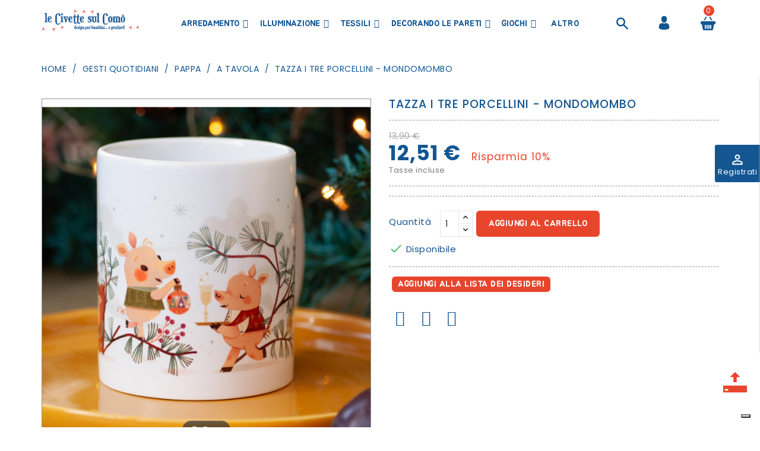

--- FILE ---
content_type: text/html; charset=utf-8
request_url: https://www.lecivettesulcomo.com/it/a-tavola/7833-tazza-i-tre-porcellini-mondomombo-3585190709133.html
body_size: 46279
content:
<!doctype html>
<html lang="it">

  <head>
    
      
  <meta charset="utf-8">


  <meta http-equiv="x-ua-compatible" content="ie=edge">



  <link rel="canonical" href="https://www.lecivettesulcomo.com/it/a-tavola/7833-tazza-i-tre-porcellini-mondomombo-3585190709133.html">

  <title>Tazza I tre Porcellini - Mondomombo</title>
  <meta name="description" content="">
  <meta name="keywords" content="">
      
                  <link rel="alternate" href="https://www.lecivettesulcomo.com/it/a-tavola/7833-tazza-i-tre-porcellini-mondomombo-3585190709133.html" hreflang="it">
                  <link rel="alternate" href="https://www.lecivettesulcomo.com/en/at-meat/7833-cup-the-three-little-pigs-mondomombo-3585190709133.html" hreflang="en-us">
        



  <meta name="viewport" content="width=device-width, initial-scale=1">



  <link rel="icon" type="image/vnd.microsoft.icon" href="/img/favicon.ico?1572597936">
  <link rel="shortcut icon" type="image/x-icon" href="/img/favicon.ico?1572597936">
  <link href="https://fonts.googleapis.com/css?family=Poppins:300,400,500,600,700" rel="stylesheet">
	 <link href="https://fonts.googleapis.com/css?family=Jua" rel="stylesheet">



    <link rel="stylesheet" href="/modules/ps_checkout/views/css/payments.css?version=3.6.3" type="text/css" media="all">
  <link rel="stylesheet" href="https://www.lecivettesulcomo.com/themes/Woodhub/assets/cache/theme-0c9c78248.css" type="text/css" media="all">


<script type="text/javascript">
var LANG_RTL=0;
var langIso='it';
var baseUri='https://www.lecivettesulcomo.com/';
var WB_stickyMenu=true;
var WB_mainLayout='fullwidth';
 </script>



    <script type="text/javascript" src="https://www.lecivettesulcomo.com/themes/Woodhub/assets/cache/head-7e6fa7247.js" ></script>


  <script type="text/javascript">
        var buttonwishlist_title_add = "Aggiungi alla Lista dei desideri";
        var buttonwishlist_title_remove = "Rimuovi dalla Lista dei desideri";
        var enable_dropdown_defaultcart = 1;
        var enable_flycart_effect = 0;
        var enable_notification = 0;
        var height_cart_item = "135";
        var isLogged = false;
        var number_cartitem_display = 3;
        var prestashop = {"cart":{"products":[],"totals":{"total":{"type":"total","label":"Totale","amount":0,"value":"0,00\u00a0\u20ac"},"total_including_tax":{"type":"total","label":"Totale (IVA incl.)","amount":0,"value":"0,00\u00a0\u20ac"},"total_excluding_tax":{"type":"total","label":"Totale (IVA escl.)","amount":0,"value":"0,00\u00a0\u20ac"}},"subtotals":{"products":{"type":"products","label":"Totale parziale","amount":0,"value":"0,00\u00a0\u20ac"},"discounts":null,"shipping":{"type":"shipping","label":"Spedizione","amount":0,"value":"Gratuita"},"tax":{"type":"tax","label":"Iva inclusa","amount":0,"value":"0,00\u00a0\u20ac"}},"products_count":0,"summary_string":"0 articoli","vouchers":{"allowed":1,"added":[]},"discounts":[],"minimalPurchase":0,"minimalPurchaseRequired":""},"currency":{"name":"Euro","iso_code":"EUR","iso_code_num":"978","sign":"\u20ac"},"customer":{"lastname":null,"firstname":null,"email":null,"birthday":null,"newsletter":null,"newsletter_date_add":null,"optin":null,"website":null,"company":null,"siret":null,"ape":null,"is_logged":false,"gender":{"type":null,"name":null},"addresses":[]},"language":{"name":"Italiano (Italian)","iso_code":"it","locale":"it-IT","language_code":"it","is_rtl":"0","date_format_lite":"d\/m\/Y","date_format_full":"d\/m\/Y H:i:s","id":1},"page":{"title":"","canonical":null,"meta":{"title":"Tazza I tre Porcellini - Mondomombo","description":"","keywords":"","robots":"index"},"page_name":"product","body_classes":{"lang-it":true,"lang-rtl":false,"country-IT":true,"currency-EUR":true,"layout-full-width":true,"page-product":true,"tax-display-enabled":true,"product-id-7833":true,"product-Tazza I tre Porcellini - Mondomombo":true,"product-id-category-59":true,"product-id-manufacturer-246":true,"product-id-supplier-160":true,"product-available-for-order":true},"admin_notifications":[]},"shop":{"name":"Le Civette sul Com\u00f2 srl","logo":"\/img\/prestashop-logo-1552324899.jpg","stores_icon":"\/img\/logo_stores.png","favicon":"\/img\/favicon.ico"},"urls":{"base_url":"https:\/\/www.lecivettesulcomo.com\/","current_url":"https:\/\/www.lecivettesulcomo.com\/it\/a-tavola\/7833-tazza-i-tre-porcellini-mondomombo-3585190709133.html","shop_domain_url":"https:\/\/www.lecivettesulcomo.com","img_ps_url":"https:\/\/www.lecivettesulcomo.com\/img\/","img_cat_url":"https:\/\/www.lecivettesulcomo.com\/img\/c\/","img_lang_url":"https:\/\/www.lecivettesulcomo.com\/img\/l\/","img_prod_url":"https:\/\/www.lecivettesulcomo.com\/img\/p\/","img_manu_url":"https:\/\/www.lecivettesulcomo.com\/img\/m\/","img_sup_url":"https:\/\/www.lecivettesulcomo.com\/img\/su\/","img_ship_url":"https:\/\/www.lecivettesulcomo.com\/img\/s\/","img_store_url":"https:\/\/www.lecivettesulcomo.com\/img\/st\/","img_col_url":"https:\/\/www.lecivettesulcomo.com\/img\/co\/","img_url":"https:\/\/www.lecivettesulcomo.com\/themes\/Woodhub\/assets\/img\/","css_url":"https:\/\/www.lecivettesulcomo.com\/themes\/Woodhub\/assets\/css\/","js_url":"https:\/\/www.lecivettesulcomo.com\/themes\/Woodhub\/assets\/js\/","pic_url":"https:\/\/www.lecivettesulcomo.com\/upload\/","pages":{"address":"https:\/\/www.lecivettesulcomo.com\/it\/indirizzo","addresses":"https:\/\/www.lecivettesulcomo.com\/it\/indirizzi","authentication":"https:\/\/www.lecivettesulcomo.com\/it\/login","cart":"https:\/\/www.lecivettesulcomo.com\/it\/carrello","category":"https:\/\/www.lecivettesulcomo.com\/it\/index.php?controller=category","cms":"https:\/\/www.lecivettesulcomo.com\/it\/index.php?controller=cms","contact":"https:\/\/www.lecivettesulcomo.com\/it\/contattaci","discount":"https:\/\/www.lecivettesulcomo.com\/it\/buoni-sconto","guest_tracking":"https:\/\/www.lecivettesulcomo.com\/it\/tracciatura-ospite","history":"https:\/\/www.lecivettesulcomo.com\/it\/cronologia-ordini","identity":"https:\/\/www.lecivettesulcomo.com\/it\/dati-personali","index":"https:\/\/www.lecivettesulcomo.com\/it\/","my_account":"https:\/\/www.lecivettesulcomo.com\/it\/account","order_confirmation":"https:\/\/www.lecivettesulcomo.com\/it\/conferma-ordine","order_detail":"https:\/\/www.lecivettesulcomo.com\/it\/index.php?controller=order-detail","order_follow":"https:\/\/www.lecivettesulcomo.com\/it\/segui-ordine","order":"https:\/\/www.lecivettesulcomo.com\/it\/ordine","order_return":"https:\/\/www.lecivettesulcomo.com\/it\/index.php?controller=order-return","order_slip":"https:\/\/www.lecivettesulcomo.com\/it\/buono-ordine","pagenotfound":"https:\/\/www.lecivettesulcomo.com\/it\/pagina-non-trovata","password":"https:\/\/www.lecivettesulcomo.com\/it\/recupero-password","pdf_invoice":"https:\/\/www.lecivettesulcomo.com\/it\/index.php?controller=pdf-invoice","pdf_order_return":"https:\/\/www.lecivettesulcomo.com\/it\/index.php?controller=pdf-order-return","pdf_order_slip":"https:\/\/www.lecivettesulcomo.com\/it\/index.php?controller=pdf-order-slip","prices_drop":"https:\/\/www.lecivettesulcomo.com\/it\/outlet","product":"https:\/\/www.lecivettesulcomo.com\/it\/index.php?controller=product","search":"https:\/\/www.lecivettesulcomo.com\/it\/ricerca","sitemap":"https:\/\/www.lecivettesulcomo.com\/it\/mappa-del-sito","stores":"https:\/\/www.lecivettesulcomo.com\/it\/negozi","supplier":"https:\/\/www.lecivettesulcomo.com\/it\/fornitori","register":"https:\/\/www.lecivettesulcomo.com\/it\/login?create_account=1","order_login":"https:\/\/www.lecivettesulcomo.com\/it\/ordine?login=1"},"alternative_langs":{"it":"https:\/\/www.lecivettesulcomo.com\/it\/a-tavola\/7833-tazza-i-tre-porcellini-mondomombo-3585190709133.html","en-us":"https:\/\/www.lecivettesulcomo.com\/en\/at-meat\/7833-cup-the-three-little-pigs-mondomombo-3585190709133.html"},"theme_assets":"\/themes\/Woodhub\/assets\/","actions":{"logout":"https:\/\/www.lecivettesulcomo.com\/it\/?mylogout="},"no_picture_image":{"bySize":{"small_default":{"url":"https:\/\/www.lecivettesulcomo.com\/img\/p\/it-default-small_default.jpg","width":98,"height":98},"cart_default":{"url":"https:\/\/www.lecivettesulcomo.com\/img\/p\/it-default-cart_default.jpg","width":125,"height":125},"home_default":{"url":"https:\/\/www.lecivettesulcomo.com\/img\/p\/it-default-home_default.jpg","width":282,"height":296},"medium_default":{"url":"https:\/\/www.lecivettesulcomo.com\/img\/p\/it-default-medium_default.jpg","width":452,"height":452},"large_default":{"url":"https:\/\/www.lecivettesulcomo.com\/img\/p\/it-default-large_default.jpg","width":700,"height":735}},"small":{"url":"https:\/\/www.lecivettesulcomo.com\/img\/p\/it-default-small_default.jpg","width":98,"height":98},"medium":{"url":"https:\/\/www.lecivettesulcomo.com\/img\/p\/it-default-home_default.jpg","width":282,"height":296},"large":{"url":"https:\/\/www.lecivettesulcomo.com\/img\/p\/it-default-large_default.jpg","width":700,"height":735},"legend":""}},"configuration":{"display_taxes_label":true,"display_prices_tax_incl":true,"is_catalog":false,"show_prices":true,"opt_in":{"partner":false},"quantity_discount":{"type":"discount","label":"Sconto"},"voucher_enabled":1,"return_enabled":0},"field_required":[],"breadcrumb":{"links":[{"title":"Home","url":"https:\/\/www.lecivettesulcomo.com\/it\/"},{"title":"Gesti Quotidiani","url":"https:\/\/www.lecivettesulcomo.com\/it\/21-gesti-quotidiani"},{"title":"Pappa","url":"https:\/\/www.lecivettesulcomo.com\/it\/54-pappa"},{"title":"A tavola","url":"https:\/\/www.lecivettesulcomo.com\/it\/59-a-tavola"},{"title":"Tazza I tre Porcellini - Mondomombo","url":"https:\/\/www.lecivettesulcomo.com\/it\/a-tavola\/7833-tazza-i-tre-porcellini-mondomombo-3585190709133.html"}],"count":5},"link":{"protocol_link":"https:\/\/","protocol_content":"https:\/\/"},"time":1768976821,"static_token":"f7250b248635ca6d5c0d2533295fc7f8","token":"2599e3fe363272241e69eef6b063f06a"};
        var ps_checkout3dsEnabled = true;
        var ps_checkoutAutoRenderDisabled = false;
        var ps_checkoutCancelUrl = "https:\/\/www.lecivettesulcomo.com\/it\/module\/ps_checkout\/cancel";
        var ps_checkoutCardBrands = ["MASTERCARD","VISA","AMEX"];
        var ps_checkoutCardFundingSourceImg = "\/modules\/ps_checkout\/views\/img\/payment-cards.png";
        var ps_checkoutCardLogos = {"AMEX":"\/modules\/ps_checkout\/views\/img\/amex.svg","CB_NATIONALE":"\/modules\/ps_checkout\/views\/img\/cb.svg","DINERS":"\/modules\/ps_checkout\/views\/img\/diners.svg","DISCOVER":"\/modules\/ps_checkout\/views\/img\/discover.svg","JCB":"\/modules\/ps_checkout\/views\/img\/jcb.svg","MAESTRO":"\/modules\/ps_checkout\/views\/img\/maestro.svg","MASTERCARD":"\/modules\/ps_checkout\/views\/img\/mastercard.svg","UNIONPAY":"\/modules\/ps_checkout\/views\/img\/unionpay.svg","VISA":"\/modules\/ps_checkout\/views\/img\/visa.svg"};
        var ps_checkoutCartProductCount = 0;
        var ps_checkoutCheckUrl = "https:\/\/www.lecivettesulcomo.com\/it\/module\/ps_checkout\/check";
        var ps_checkoutCheckoutTranslations = {"checkout.go.back.link.title":"Torna al pagamento","checkout.go.back.label":"Processo di acquisto","checkout.card.payment":"Pagamento con carta","checkout.page.heading":"Riepilogo dell\u2019ordine","checkout.cart.empty":"Il tuo carrello \u00e8 vuoto.","checkout.page.subheading.card":"Carta","checkout.page.subheading.paypal":"PayPal","checkout.payment.by.card":"Hai scelto di pagare con una carta.","checkout.payment.by.paypal":"Hai scelto di pagare con PayPal.","checkout.order.summary":"Ecco un riepilogo del tuo ordine:","checkout.order.amount.total":"L\u2019importo totale del tuo ordine ammonta a","checkout.order.included.tax":"(IVA inclusa)","checkout.order.confirm.label":"Confermare l\u2019ordine facendo clic su \u201cConfermo l\u2019ordine\u201d","paypal.hosted-fields.label.card-name":"Nome del titolare","paypal.hosted-fields.placeholder.card-name":"Nome del titolare","paypal.hosted-fields.label.card-number":"Numero carta","paypal.hosted-fields.placeholder.card-number":"Numero carta","paypal.hosted-fields.label.expiration-date":"Data di scadenza","paypal.hosted-fields.placeholder.expiration-date":"MM\/YY","paypal.hosted-fields.label.cvv":"Cod. di sicurezza","paypal.hosted-fields.placeholder.cvv":"XXX","payment-method-logos.title":"Pagamenti sicuri al 100%.","express-button.cart.separator":"o","express-button.checkout.express-checkout":"Acquisto rapido","error.paypal-sdk":"No PayPal Javascript SDK Instance","checkout.payment.others.link.label":"Altri metodi di pagamento","checkout.payment.others.confirm.button.label":"Confermo l\u2019ordine","checkout.form.error.label":"Si \u00e8 verificato un errore durante il pagamento. Riprova o contatta il team di supporto.","loader-component.label.header":"Grazie per l\u2019acquisto!","loader-component.label.body":"Si prega di attendere durante l'elaborazione del tuo pagamento","error.paypal-sdk.contingency.cancel":"Autenticazione del titolare della carta annullata. Si prega di scegliere un altro metodo di pagamento o riprovare.","error.paypal-sdk.contingency.error":"Si \u00e8 verificato un errore durante l'autenticazione del titolare della carta. Si prega di scegliere un altro metodo di pagamento o riprovare.","error.paypal-sdk.contingency.failure":"Autenticazione del titolare della carta fallita. Si prega di scegliere un altro metodo di pagamento o riprovare.","error.paypal-sdk.contingency.unknown":"L'identit\u00e0 del titolare della carta non pu\u00f2 essere verificata. Si prega di scegliere un altro metodo di pagamento o riprovare."};
        var ps_checkoutCheckoutUrl = "https:\/\/www.lecivettesulcomo.com\/it\/ordine";
        var ps_checkoutConfirmUrl = "https:\/\/www.lecivettesulcomo.com\/it\/conferma-ordine";
        var ps_checkoutCreateUrl = "https:\/\/www.lecivettesulcomo.com\/it\/module\/ps_checkout\/create";
        var ps_checkoutCspNonce = "";
        var ps_checkoutExpressCheckoutCartEnabled = false;
        var ps_checkoutExpressCheckoutOrderEnabled = false;
        var ps_checkoutExpressCheckoutProductEnabled = false;
        var ps_checkoutExpressCheckoutSelected = false;
        var ps_checkoutExpressCheckoutUrl = "https:\/\/www.lecivettesulcomo.com\/it\/module\/ps_checkout\/ExpressCheckout";
        var ps_checkoutFundingSource = "paypal";
        var ps_checkoutFundingSourcesSorted = ["card","paypal","paylater","bancontact","eps","giropay","ideal","mybank","p24","blik"];
        var ps_checkoutHostedFieldsContingencies = "SCA_WHEN_REQUIRED";
        var ps_checkoutHostedFieldsEnabled = true;
        var ps_checkoutHostedFieldsSelected = false;
        var ps_checkoutLoaderImage = "\/modules\/ps_checkout\/views\/img\/loader.svg";
        var ps_checkoutPartnerAttributionId = "PrestaShop_Cart_PSXO_PSDownload";
        var ps_checkoutPayLaterCartPageButtonEnabled = false;
        var ps_checkoutPayLaterCategoryPageBannerEnabled = false;
        var ps_checkoutPayLaterHomePageBannerEnabled = false;
        var ps_checkoutPayLaterOrderPageBannerEnabled = false;
        var ps_checkoutPayLaterOrderPageButtonEnabled = false;
        var ps_checkoutPayLaterOrderPageMessageEnabled = false;
        var ps_checkoutPayLaterProductPageBannerEnabled = false;
        var ps_checkoutPayLaterProductPageButtonEnabled = false;
        var ps_checkoutPayLaterProductPageMessageEnabled = false;
        var ps_checkoutPayPalButtonConfiguration = null;
        var ps_checkoutPayPalOrderId = "";
        var ps_checkoutPayPalSdkConfig = {"clientId":"AXjYFXWyb4xJCErTUDiFkzL0Ulnn-bMm4fal4G-1nQXQ1ZQxp06fOuE7naKUXGkq2TZpYSiI9xXbs4eo","merchantId":"6X8EAN2SCYQDS","currency":"EUR","intent":"capture","commit":"false","vault":"false","integrationDate":"2022-14-06","dataPartnerAttributionId":"PrestaShop_Cart_PSXO_PSDownload","dataCspNonce":"","dataEnable3ds":"true","enableFunding":"mybank,paylater","components":"marks,funding-eligibility"};
        var ps_checkoutPayWithTranslations = {"card":"Paga con carta via PayPal - pagamenti 100% sicuri","paypal":"Paga con un conto PayPal","paylater":"Paga a rate con PayPal Pay Later","bancontact":"Paga tramite Bancontact","eps":"Paga tramite EPS","giropay":"Paga tramite Giropay","ideal":"Paga tramite iDEAL","mybank":"Paga tramite MyBank","p24":"Paga tramite Przelewy24","blik":"Paga tramite BLIK"};
        var ps_checkoutPaymentMethodLogosTitleImg = "\/modules\/ps_checkout\/views\/img\/lock_checkout.svg";
        var ps_checkoutRenderPaymentMethodLogos = true;
        var ps_checkoutValidateUrl = "https:\/\/www.lecivettesulcomo.com\/it\/module\/ps_checkout\/validate";
        var ps_checkoutVersion = "3.6.3";
        var psemailsubscription_subscription = "https:\/\/www.lecivettesulcomo.com\/it\/module\/ps_emailsubscription\/subscription";
        var search_url = "https:\/\/www.lecivettesulcomo.com\/it\/ricerca";
        var show_popup = 1;
        var type_dropdown_defaultcart = "dropdown";
        var type_flycart_effect = "";
        var width_cart_item = "265";
        var wishlist_add = "Il prodotto \u00e8 stato aggiunto alla tua Lista dei desideri";
        var wishlist_cancel_txt = "Cancella";
        var wishlist_confirm_del_txt = "Eliminare questo articolo?";
        var wishlist_del_default_txt = "Non \u00e8 possibile eliminare la Lista dei desideri predefinita";
        var wishlist_email_txt = "Email";
        var wishlist_loggin_required = "Devi essere loggato per gestire la tua Lista dei desideri";
        var wishlist_ok_txt = "Ok";
        var wishlist_quantity_required = "Inserisci la quantit\u00e0";
        var wishlist_remove = "Il prodotto \u00e8 stato rimosso dalla Lista dei desideri";
        var wishlist_reset_txt = "Reimposta";
        var wishlist_send_txt = "Invia";
        var wishlist_send_wishlist_txt = "Invia wishlist";
        var wishlist_url = "https:\/\/www.lecivettesulcomo.com\/it\/module\/wbfeature\/mywishlist";
        var wishlist_viewwishlist = "Vedi la tua Lista dei desideri";
        var xprt_base_dir = "https:\/\/www.lecivettesulcomo.com\/";
      </script>


<script id="mcjs">!function(c,h,i,m,p){m=c.createElement(h),p=c.getElementsByTagName(h)[0],m.async=1,m.src=i,p.parentNode.insertBefore(m,p)}(document,"script","https://chimpstatic.com/mcjs-connected/js/users/d84c61cdfe6b66d088f0a731b/fd4f3f81c679fb8f0fbeac78c.js");</script>


  
<!-- Magic Zoom Plus Prestashop module version v5.10.3 [v1.6.94:v5.3.7] -->
<script type="text/javascript">window["mgctlbx$Pltm"] = "Prestashop";</script>
<link type="text/css" href="/modules/magiczoomplus/views/css/magiczoomplus.css" rel="stylesheet" media="screen" />
<link type="text/css" href="/modules/magiczoomplus/views/css/magiczoomplus.module.css" rel="stylesheet" media="screen" />
<script type="text/javascript" src="/modules/magiczoomplus/views/js/magiczoomplus.js"></script>
<script type="text/javascript" src="/modules/magiczoomplus/views/js/magictoolbox.utils.js"></script>
<script type="text/javascript">
	var mzOptions = {
		'zoomWidth':'auto',
		'zoomHeight':'auto',
		'zoomPosition':'right',
		'zoomDistance':15,
		'selectorTrigger':'click',
		'transitionEffect':true,
		'lazyZoom':false,
		'rightClick':false,
		'cssClass':'',
		'zoomMode':'zoom',
		'zoomOn':'hover',
		'upscale':true,
		'smoothing':true,
		'variableZoom':false,
		'zoomCaption':'off',
		'expand':'window',
		'expandZoomMode':'zoom',
		'expandZoomOn':'click',
		'expandCaption':true,
		'closeOnClickOutside':true,
		'hint':'once',
		'textHoverZoomHint':'Hover to zoom',
		'textClickZoomHint':'Click to zoom',
		'textExpandHint':'Zoom',
		'textBtnClose':'Close',
		'textBtnNext':'Next',
		'textBtnPrev':'Previous'
	}
</script>
<script type="text/javascript">
	var mzMobileOptions = {
		'zoomMode':'off',
		'textHoverZoomHint':'Touch to zoom',
		'textClickZoomHint':'Double tap or pinch to zoom',
		'textExpandHint':'Tap to expand'
	}
</script>

<script type="text/javascript">
    var isPrestaShop15x = true;
    var isPrestaShop1541 = true;
    var isPrestaShop156x = true;
    var isPrestaShop16x = true;
    var isPrestaShop17x = true;
    var mEvent = 'click';
    var originalLayout = true;
    var m360AsPrimaryImage = true && (typeof(window['Magic360']) != 'undefined');
    var useMagicScroll = false;
    var scrollItems = 3;
    var isProductMagicZoomReady = false;
    var allowHighlightActiveSelectorOnUpdate = true;
    mzOptions['onZoomReady'] = function(id) {
        //console.log('MagicZoomPlus onZoomReady: ', id);
        if (id == 'MagicZoomPlusImageMainImage') {
            isProductMagicZoomReady = true;
        }
    }
    mzOptions['onUpdate'] = function(id, oldA, newA) {
        //console.log('MagicZoomPlus onUpdate: ', id);
        if (allowHighlightActiveSelectorOnUpdate) {
            mtHighlightActiveSelector(newA);
        }
        allowHighlightActiveSelectorOnUpdate = true;
    }


</script>
<script type="text/javascript" src="/modules/magiczoomplus/views/js/product17.js"></script>

<script type="text/javascript" src="/modules/magiczoomplus/views/js/switch.js"></script>
<!--Module: ets_socicallogin -->
<script type="text/javascript">
    var ets_solo_callbackUrl = 'https://www.lecivettesulcomo.com/it/module/ets_sociallogin/oauth';
</script>
<!--/Module: ets_socicallogin--><script type="text/javascript" src="//cdn.iubenda.com/cs/tcf/stub.js"></script><script type="text/javascript">
var _iub = _iub || [];
_iub.csConfiguration = {"lang":"it","siteId":1719697,"enableCMP":true,"googleAdsPreferenceManagement":true,"cookiePolicyId":97672934, "banner":{ "acceptButtonDisplay":true,"customizeButtonDisplay":true,"position":"float-top-center","acceptButtonColor":"#0073CE","acceptButtonCaptionColor":"white","customizeButtonColor":"#DADADA","customizeButtonCaptionColor":"#4D4D4D","textColor":"black","backgroundColor":"white" }};
</script><script type="text/javascript" src="//cdn.iubenda.com/cs/iubenda_cs.js" charset="UTF-8" async></script>
			<script type='text/javascript'>
				var iCallback = function(){};

				if('callback' in _iub.csConfiguration) {
					if('onConsentGiven' in _iub.csConfiguration.callback) iCallback = _iub.csConfiguration.callback.onConsentGiven;

					_iub.csConfiguration.callback.onConsentGiven = function() {
						iCallback();

						jQuery('noscript._no_script_iub').each(function (a, b) { var el = jQuery(b); el.after(el.html()); });
					};
				};
			</script><script data-keepinline>
    var tagManagerId = 'GTM-W7JXWM6';
    var optimizeId = '';
    var gtmTrackingFeatures = {"gua":{"trackingId":"UA-150944260-1","cookieDomain":"auto","sendLimit":10,"siteSpeedSampleRate":90,"anonymizeIp":1,"userIdFeature":1,"linkAttribution":1,"remarketingFeature":0,"merchantPrefix":"","merchantSuffix":"","merchantVariant":"","businessDataFeature":0,"businessDataPrefix":"","businessDataVariant":"","crossDomainList":false,"allowLinker":true,"clientId":0,"dimensions":{"ecommProdId":1,"ecommPageType":2,"ecommTotalValue":3,"ecommCategory":4,"dynxItemId":5,"dynxItemId2":6,"dynxPageType":7,"dynxTotalValue":8}},"googleAds":{"trackingId":0,"conversionLabel":""},"bing":{"trackingId":""},"facebook":{"trackingId":"1532145726974712","catalogPrefix":"","catalogSuffix":"","catalogVariant":""},"twitter":{"trackingId":""},"goals":{"signUp":1,"socialAction":0,"coupon":0},"common":{"eventValues":{"signUpGoal":1,"socialAction":0,"coupon":0},"cartAjax":1,"productsPerPage":24,"userId":null,"currencyCode":"EUR","langCode":"it","countryCode":"IT","maxLapse":10,"signUpTypes":["new customer","guest customer"],"isNewSignUp":false,"isGuest":0,"idShop":1,"token":"7e31bf2375b867350951c8badacc105f"}};
    var checkDoNotTrack = 0;
    var disableInternalTracking = 0;
    var dataLayer = window.dataLayer || [];
    var dimensions = new Object();
    var initDataLayer = new Object();
    var gaCreate = new Object();
    var doNotTrack = (
        window.doNotTrack == "1" ||
        navigator.doNotTrack == "yes" ||
        navigator.doNotTrack == "1" ||
        navigator.msDoNotTrack == "1"
    );

    if (typeof gtmTrackingFeatures === 'object' && !disableInternalTracking) {
        if (gtmTrackingFeatures.gua.trackingId) {
            initDataLayer.gua = {
                'trackingId': gtmTrackingFeatures.gua.trackingId,
                'cookieDomain': gtmTrackingFeatures.gua.cookieDomain,
                'allowLinker':  gtmTrackingFeatures.gua.allowLinker,
                'siteSpeedSampleRate': gtmTrackingFeatures.gua.siteSpeedSampleRate,
                'anonymizeIp': gtmTrackingFeatures.gua.anonymizeIp,
                'linkAttribution': gtmTrackingFeatures.gua.linkAttribution
            };

            if (gtmTrackingFeatures.gua.remarketingFeature) {
                // assign index dimensions
                dimensions.ecommProdId = gtmTrackingFeatures.gua.dimensions.ecommProdId;
                dimensions.ecommPageType = gtmTrackingFeatures.gua.dimensions.ecommPageType;
                dimensions.ecommTotalValue = gtmTrackingFeatures.gua.dimensions.ecommTotalValue;
                dimensions.ecommCategory = gtmTrackingFeatures.gua.dimensions.ecommCategory;
            }

            if (gtmTrackingFeatures.gua.businessDataFeature) {
                // assign index dimensions
                dimensions.dynxItemId = gtmTrackingFeatures.gua.dimensions.dynxItemId;
                dimensions.dynxItemId2 = gtmTrackingFeatures.gua.dimensions.dynxItemId2;
                dimensions.dynxPageType = gtmTrackingFeatures.gua.dimensions.dynxPageType;
                dimensions.dynxTotalValue = gtmTrackingFeatures.gua.dimensions.dynxTotalValue;
            }

            // assign index dimensions to data layer
            initDataLayer.gua.dimensions = dimensions;

            if (gtmTrackingFeatures.gua.userIdFeature) {
                initDataLayer.gua.userId = gtmTrackingFeatures.common.userId;
            }

            if (gtmTrackingFeatures.gua.crossDomainList) {
                initDataLayer.gua.crossDomainList = gtmTrackingFeatures.gua.crossDomainList;
            }

            // prepare gaCreate with same configuration than GTM
            gaCreate = {
                'trackingId': gtmTrackingFeatures.gua.trackingId,
                'allowLinker': true,
                'cookieDomain': gtmTrackingFeatures.gua.cookieDomain
            };
        }

        if (gtmTrackingFeatures.googleAds.trackingId) {
            initDataLayer.googleAds = {
                'conversionId' : gtmTrackingFeatures.googleAds.trackingId,
                'conversionLabel' : gtmTrackingFeatures.googleAds.conversionLabel
            };
        }

        if (gtmTrackingFeatures.bing.trackingId) {
            initDataLayer.bing = {
                'trackingId': gtmTrackingFeatures.bing.trackingId
            };
        }

        if (gtmTrackingFeatures.facebook.trackingId) {
            initDataLayer.facebook = {
                'trackingId': gtmTrackingFeatures.facebook.trackingId
            };
        }

        if (gtmTrackingFeatures.twitter.trackingId) {
            initDataLayer.twitter = {
                'trackingId': gtmTrackingFeatures.twitter.trackingId
            };
        }

        // init common values
        initDataLayer.common = {
            'currency' : gtmTrackingFeatures.common.currencyCode,
            'langCode' : gtmTrackingFeatures.common.langCode,
            'countryCode' : gtmTrackingFeatures.common.countryCode,
            'referrer' : document.referrer,
            'userAgent' : navigator.userAgent,
            'navigatorLang' : navigator.language,
            'doNotTrack' : (checkDoNotTrack && doNotTrack)
        };

        dataLayer.push(initDataLayer);
    }
</script>
<!-- Init Tag Manager script -->
<script data-keepinline>
    if (!disableInternalTracking) {
        
        (function (w, d, s, l, i) {
            w[l] = w[l] || [];
            w[l].push({'gtm.start': new Date().getTime(), event: 'gtm.js'});
            var f = d.getElementsByTagName(s)[0];
            var j = d.createElement(s), dl = l !== 'dataLayer' ? '&l=' + l : '';
            j.async = true;
            j.src = 'https://www.googletagmanager.com/gtm.js?id=' + i + dl;
            f.parentNode.insertBefore(j, f);
        })(window, document, 'script', 'dataLayer', tagManagerId);
        
    }
</script>


    
  <meta property="og:type" content="product">
  <meta property="og:url" content="https://www.lecivettesulcomo.com/it/a-tavola/7833-tazza-i-tre-porcellini-mondomombo-3585190709133.html">
  <meta property="og:title" content="Tazza I tre Porcellini - Mondomombo">
  <meta property="og:site_name" content="Le Civette sul Comò srl">
  <meta property="og:description" content="">
  <meta property="og:image" content="https://www.lecivettesulcomo.com/53211-large_default/tazza-i-tre-porcellini-mondomombo.jpg">
  <meta property="product:pretax_price:amount" content="10.254099">
  <meta property="product:pretax_price:currency" content="EUR">
  <meta property="product:price:amount" content="12.51">
  <meta property="product:price:currency" content="EUR">
    <meta property="product:weight:value" content="1.000000">
  <meta property="product:weight:units" content="kg">
  
  </head>


<!--div id="page-preloader" class="visible">
    <div class="preloader">
      <div id="loading-center-absolute">
            <div class="object" id="object_one"></div>
      </div>
    </div>
  </div-->
  <body id="product" class="lang-it country-it currency-eur layout-full-width page-product tax-display-enabled product-id-7833 product-tazza-i-tre-porcellini-mondomombo product-id-category-59 product-id-manufacturer-246 product-id-supplier-160 product-available-for-order fullwidth">

    
      
    

    <main>
      
              

      <header id="header">
        
          

  <nav class="header-nav">
   
        <div class="hidden-sm-down">

          <div class="col-xl-12 top-banner">
            
          </div>
               </div>
              
  </nav>
 

  <div class="header-top">
    <div class="container">
       <div class="row">
        <div id="menu-icon" class="float-xs-left hidden-lg-up">
                    <div class="navbar-header">
                        <button type="button" class="btn-navbar navbar-toggle" data-toggle="collapse" onclick="openNav()">
                                                    <div class="ico-menu">
                            <div class="bar"></div>
                            <div class="bar"></div>
                            <div class="bar"></div>
                         </div>
                                                  </button>
                    </div>
                <div id="mySidenav" class="sidenav hidden-lg-up">
                  <div class="close-nav">
                    <span class="categories">Categoria</span>
                    <a href="javascript:void(0)" class="closebtn" onclick="closeNav()"><i class="fa fa-close"></i></a>
                  </div>
                  <div id="mobile_top_menu_wrapper" class="row hidden-lg-up">
                    <div class="js-top-menu mobile" id="_mobile_top_menu"></div>
                  </div>
                </div>

            </div>
        <div class="col-xl-2 col-lg-2 col-md-2 col-sm-3 col-xs-4" id="_desktop_logo">
                            <a href="https://www.lecivettesulcomo.com/">
                  <img class="logo img-responsive" src="/img/prestashop-logo-1552324899.jpg" alt="Le Civette sul Comò srl">
                </a>
                    </div>
        <div class="col-xl-10 col-lg-10 col-md-10 position-static">
         
                   <!-- Module Megamenu-->
<div id="_desktop_top_menu" class="col-xs-12 col-xl-10 col-lg-8 col-md-8 container_wb_megamenu">
<div class="wb-menu-vertical clearfix">
	<div class="menu-vertical">
	<a href="javascript:void(0);" class="close-menu-content"><span><i class="fa fa-times" aria-hidden="true"></i></span></a>
	<ul class="menu-content">
									<li class="wbCart level-1 parent "><a href="https://www.lecivettesulcomo.com/it/16-arredamento-per-bambini" class=""><span>Arredamento</span></a><span class="icon-drop-mobile"></span><ul class="menu-dropdown cat-drop-menu "><li class="wbCart level-2 parent "><a href="https://www.lecivettesulcomo.com/it/25-mobili" class=""><span>Mobili</span></a><span class="icon-drop-mobile"></span><ul class="menu-dropdown cat-drop-menu "><li class="wbCart level-3 "><a href="https://www.lecivettesulcomo.com/it/32-cassettiere-e-fasciatoi" class=""><span>Cassettiere e fasciatoi</span></a></li><li class="wbCart level-3 "><a href="https://www.lecivettesulcomo.com/it/33-librerie-mensole-e-armadi" class=""><span>Librerie mensole e armadi</span></a></li><li class="wbCart level-3 "><a href="https://www.lecivettesulcomo.com/it/34-comodini" class=""><span>Comodini</span></a></li><li class="wbCart level-3 "><a href="https://www.lecivettesulcomo.com/it/35-tavoli-e-scrivanie" class=""><span>Tavoli e scrivanie</span></a></li><li class="wbCart level-3 "><a href="https://www.lecivettesulcomo.com/it/36-sedie-e-pouf" class=""><span>Sedie e pouf</span></a></li><li class="wbCart level-3 "><a href="https://www.lecivettesulcomo.com/it/37-contenitori-e-portagiochi" class=""><span>Contenitori e portagiochi</span></a></li></ul></li><li class="wbCart level-2 parent "><a href="https://www.lecivettesulcomo.com/it/24-letti" class=""><span>Letti</span></a><span class="icon-drop-mobile"></span><ul class="menu-dropdown cat-drop-menu "><li class="wbCart level-3 "><a href="https://www.lecivettesulcomo.com/it/27-letti-singoli" class=""><span>Letti singoli</span></a></li><li class="wbCart level-3 "><a href="https://www.lecivettesulcomo.com/it/28-letti-a-soppalco" class=""><span>Letti a soppalco</span></a></li><li class="wbCart level-3 "><a href="https://www.lecivettesulcomo.com/it/29-letti-a-castello" class=""><span>Letti a castello</span></a></li><li class="wbCart level-3 "><a href="https://www.lecivettesulcomo.com/it/30-lettini-e-culle" class=""><span>Lettini e culle</span></a></li><li class="wbCart level-3 "><a href="https://www.lecivettesulcomo.com/it/31-materassi" class=""><span>Materassi</span></a></li></ul></li></ul></li>
												<li class="wbCart level-1 parent "><a href="https://www.lecivettesulcomo.com/it/17-illuminazione" class=""><span>Illuminazione</span></a><span class="icon-drop-mobile"></span><ul class="menu-dropdown cat-drop-menu "><li class="wbCart level-2 "><a href="https://www.lecivettesulcomo.com/it/40-lampade-a-sospensione" class=""><span>Lampade a sospensione</span></a></li><li class="wbCart level-2 "><a href="https://www.lecivettesulcomo.com/it/41-lampade-da-parete" class=""><span>Lampade da parete</span></a></li><li class="wbCart level-2 "><a href="https://www.lecivettesulcomo.com/it/42-lampade-da-tavolo" class=""><span>Lampade da tavolo</span></a></li><li class="wbCart level-2 "><a href="https://www.lecivettesulcomo.com/it/43-lampade-da-terra" class=""><span>Lampade da terra</span></a></li><li class="wbCart level-2 "><a href="https://www.lecivettesulcomo.com/it/86-lampade-da-notte" class=""><span>Lampade da notte</span></a></li><li class="wbCart level-2 "><a href="https://www.lecivettesulcomo.com/it/44-luminarie" class=""><span>Luminarie</span></a></li></ul></li>
												<li class="wbCart level-1 parent "><a href="https://www.lecivettesulcomo.com/it/18-tessili" class=""><span>Tessili</span></a><span class="icon-drop-mobile"></span><ul class="menu-dropdown cat-drop-menu "><li class="wbCart level-2 "><a href="https://www.lecivettesulcomo.com/it/45-cuscini" class=""><span>Cuscini</span></a></li><li class="wbCart level-2 "><a href="https://www.lecivettesulcomo.com/it/46-tessuti" class=""><span>Tessuti</span></a></li><li class="wbCart level-2 "><a href="https://www.lecivettesulcomo.com/it/47-tende" class=""><span>Tende</span></a></li><li class="wbCart level-2 "><a href="https://www.lecivettesulcomo.com/it/48-tappeti" class=""><span>Tappeti</span></a></li></ul></li>
												<li class="wbCart level-1 parent "><a href="https://www.lecivettesulcomo.com/it/19-decorando-le-pareti" class=""><span>Decorando le pareti</span></a><span class="icon-drop-mobile"></span><ul class="menu-dropdown cat-drop-menu "><li class="wbCart level-2 "><a href="https://www.lecivettesulcomo.com/it/49-carte-da-parati" class=""><span>Carte da parati</span></a></li><li class="wbCart level-2 "><a href="https://www.lecivettesulcomo.com/it/50-stickers-e-washi-tape" class=""><span>Stickers e washi tape</span></a></li><li class="wbCart level-2 "><a href="https://www.lecivettesulcomo.com/it/51-quadri-e-poster" class=""><span>Quadri e poster</span></a></li><li class="wbCart level-2 "><a href="https://www.lecivettesulcomo.com/it/52-lavagne-e-carte-magnetiche" class=""><span>Lavagne e carte magnetiche</span></a></li><li class="wbCart level-2 "><a href="https://www.lecivettesulcomo.com/it/53-pittura" class=""><span>Pittura</span></a></li><li class="wbCart level-2 "><a href="https://www.lecivettesulcomo.com/it/82-appendiabiti-e-specchi" class=""><span>Appendiabiti e Specchi</span></a></li></ul></li>
												<li class="level-1  parent">
					
					<a href="https://www.lecivettesulcomo.com/it/20-giochi" class=""
					>
										<span>
						Giochi
											</span>
										</a>
					<span class="icon-drop-mobile"></span>
											<div class="wb-sub-menu menu-dropdown col-xs-12  ">
															<div class="wb-menu-row row ">
																														<div class="wb-menu-col col-xs-12 col-sm-12  CAT">
																									<ul class="ul-column ">
																											<li class="menu-item  item-line ">
																															<a href="https://www.lecivettesulcomo.com/it/22-libri-per-bambini">Libri</a>
																													</li>
																										</ul>
																							</div>
																											</div>
													</div>
									</li>
												<li class="wbCart level-1 parent "><a href="https://www.lecivettesulcomo.com/it/21-gesti-quotidiani" class=""><span>Gesti Quotidiani</span></a><span class="icon-drop-mobile"></span><ul class="menu-dropdown cat-drop-menu "><li class="wbCart level-2 parent "><a href="https://www.lecivettesulcomo.com/it/54-pappa" class=""><span>Pappa</span></a><span class="icon-drop-mobile"></span><ul class="menu-dropdown cat-drop-menu "><li class="wbCart level-3 "><a href="https://www.lecivettesulcomo.com/it/59-a-tavola" class=""><span>A tavola</span></a></li><li class="wbCart level-3 "><a href="https://www.lecivettesulcomo.com/it/60-bavaglini-e-grembiulini" class=""><span>Bavaglini e grembiulini</span></a></li><li class="wbCart level-3 "><a href="https://www.lecivettesulcomo.com/it/61-seggioloni" class=""><span>Seggioloni</span></a></li><li class="wbCart level-3 "><a href="https://www.lecivettesulcomo.com/it/62-borracce-borse-termiche-e-contenitori-alimentari" class=""><span>Borracce, borse termiche e contenitori alimentari</span></a></li></ul></li><li class="wbCart level-2 "><a href="https://www.lecivettesulcomo.com/it/55-scuola" class=""><span>Scuola</span></a></li><li class="wbCart level-2 parent "><a href="https://www.lecivettesulcomo.com/it/56-nanna" class=""><span>Nanna</span></a><span class="icon-drop-mobile"></span><ul class="menu-dropdown cat-drop-menu "><li class="wbCart level-3 "><a href="https://www.lecivettesulcomo.com/it/63-lenzuola-e-copripiumini" class=""><span>Lenzuola e copripiumini</span></a></li><li class="wbCart level-3 "><a href="https://www.lecivettesulcomo.com/it/64-coperte-e-copertine" class=""><span>Coperte e copertine</span></a></li><li class="wbCart level-3 "><a href="https://www.lecivettesulcomo.com/it/90-paracolpi" class=""><span>Paracolpi</span></a></li><li class="wbCart level-3 "><a href="https://www.lecivettesulcomo.com/it/91-sacchi-nanna" class=""><span>Sacchi nanna</span></a></li></ul></li><li class="wbCart level-2 parent "><a href="https://www.lecivettesulcomo.com/it/57-bagno" class=""><span>Bagno</span></a><span class="icon-drop-mobile"></span><ul class="menu-dropdown cat-drop-menu "><li class="wbCart level-3 "><a href="https://www.lecivettesulcomo.com/it/65-prodotti-per-il-bagnetto" class=""><span>Prodotti per il bagnetto</span></a></li><li class="wbCart level-3 "><a href="https://www.lecivettesulcomo.com/it/66-teli-asciugamani-e-accappatoi" class=""><span>Teli asciugamani e accappatoi</span></a></li></ul></li><li class="wbCart level-2 parent "><a href="https://www.lecivettesulcomo.com/it/58-a-spasso" class=""><span>A spasso</span></a><span class="icon-drop-mobile"></span><ul class="menu-dropdown cat-drop-menu "><li class="wbCart level-3 "><a href="https://www.lecivettesulcomo.com/it/87-valigie-e-beauty-case" class=""><span>Valigie e beauty case</span></a></li><li class="wbCart level-3 "><a href="https://www.lecivettesulcomo.com/it/88-borse-da-passeggino" class=""><span>Borse da passeggino</span></a></li><li class="wbCart level-3 "><a href="https://www.lecivettesulcomo.com/it/89-zainetti-e-borsette" class=""><span>Zainetti e borsette</span></a></li></ul></li></ul></li>
												<li class="wbCart level-1 parent "><a href="https://www.lecivettesulcomo.com/it/23-feste-e-eventi" class=""><span>Feste e Eventi</span></a><span class="icon-drop-mobile"></span><ul class="menu-dropdown cat-drop-menu "><li class="wbCart level-2 "><a href="https://www.lecivettesulcomo.com/it/96-natale" class=""><span>Natale</span></a></li></ul></li>
												<li class="level-1 ">
					
					<a href="https://www.lecivettesulcomo.com/it/97-outdoor" class=""
					>
										<span>
						Outdoor
											</span>
										</a>
					<span class="icon-drop-mobile"></span>
									</li>
												<li class="level-1 ">
					
					<a href="https://www.lecivettesulcomo.com/it/98-per-i-piu-grandi" class=""
					>
										<span>
						Per i piu&#039; grandi
											</span>
										</a>
					<span class="icon-drop-mobile"></span>
									</li>
						</ul>
	</div>
	<!-- <script type="text/javascript">
		text_more = "More";
		vnumLiItem = $("#wb-menu-vertical .menu-content li.level-1").length;
		nIpadHorizontal = 6;
		nIpadVertical = 5;
		function getHtmlHide(nIpad,vnumLiItem) 
			 {
				var htmlLiHide="";
				if($("#more_megamenu").length==0)
					for(var i=(nIpad+1);i<=vnumLiItem;i++)
						htmlLiHide+='<li>'+$('#wb-menu-vertical ul.menu-content li.level-1:nth-child('+i+')').html()+'</li>';
				return htmlLiHide;
			}

		htmlLiH = getHtmlHide(nIpadHorizontal,vnumLiItem);
		htmlLiV = getHtmlHide(nIpadVertical,vnumLiItem);
		htmlMenu=$("#wb-menu-vertical").html();
		
		$(window).load(function(){
		addMoreResponsive(nIpadHorizontal,nIpadVertical,htmlLiH,htmlLiV,htmlMenu);
		});
		$(window).resize(function(){
		addMoreResponsive(nIpadHorizontal,nIpadVertical,htmlLiH,htmlLiV,htmlMenu);
		});
	</script> -->
</div>
</div>
<!-- /Module Megamenu --> <div class="option-main">
<div id="_desktop_cart" class="d-inline-block">
  <div class="blockcart cart-preview inactive" data-refresh-url="//www.lecivettesulcomo.com/it/module/ps_shoppingcart/ajax">
    <div class="header">
              <div class="hcart"><svg width="25px" height="25px"> <use xlink:href="#hcart"></use></svg></div>
          <div class="shop-c text-xs-left d-inline-block">
            <span class="cart-count">La mia carta</span>
            <div class="cart-tot">
              <span class="cart-products-count cart-c">0</span>
              <span class="carti">Elementi</span>
              <span class="cart-s">0,00 €</span>
            </div>
        </div>
          </div>
  </div>
</div>
</div>


<div id="_desktop_user_info" class="setting dropdown js-dropdown d-inline-block">
 <div class="user-info" data-toggle="dropdown" aria-expanded="false">
 
        <a class="">
          <div class="usr"><svg width="23px" height="25px"> <use xlink:href="#huser"></use></svg><span class="hidden-md-down">il mio account <i class="fa fa-angle-down"></i></span></div>
        </a>
</div>
    
    <ul class="dropdown-menu dropdown-menu-left user-down" style="display: none;">
          <a
        href="https://www.lecivettesulcomo.com/it/account"
        title="Accedi al tuo account cliente"
        rel="nofollow"
      >
        <i class="fa fa-lock"></i>
        <span class="">Accedi</span>
      </a>
    

</ul>
</div><div id="_desktop_language_selector" class="d-inline-block">
  <div class="language-selector-wrapper">
      <div class="language-selector dropdown js-dropdown">
      
      <button data-toggle="dropdown" class="hidden-sm-down btn-unstyle" aria-haspopup="true" aria-expanded="false" aria-label="Elenco delle lingue">
        <div class="lan"><svg width="16px" height="16px"><use xlink:href="#hlan"></use></svg></div>
        <span class="expand-more">Italiano <i class="fa fa-angle-down"></i></span>
        
      </button>
      <ul class="dropdown-menu hidden-sm-down" aria-labelledby="language-selector-label">
                  <li  class="current" >
            <a href="https://www.lecivettesulcomo.com/it/a-tavola/7833-tazza-i-tre-porcellini-mondomombo-3585190709133.html" class="dropdown-item"><img class="lang-flag" src="https://www.lecivettesulcomo.com/img/l/1.jpg"/> Italiano</a>
          </li>
                  <li >
            <a href="https://www.lecivettesulcomo.com/en/at-meat/7833-cup-the-three-little-pigs-mondomombo-3585190709133.html" class="dropdown-item"><img class="lang-flag" src="https://www.lecivettesulcomo.com/img/l/2.jpg"/> English</a>
          </li>
              </ul>
      <select class="link hidden-md-up" aria-labelledby="language-selector-label">
                  <option value="https://www.lecivettesulcomo.com/it/a-tavola/7833-tazza-i-tre-porcellini-mondomombo-3585190709133.html" selected="selected">Italiano</option>
                  <option value="https://www.lecivettesulcomo.com/en/at-meat/7833-cup-the-three-little-pigs-mondomombo-3585190709133.html">English</option>
              </select>
      <i class="fa fa-angle-down hidden-md-up caret-d"></i>
    </div>
  </div>
</div>
<!-- Block search module TOP -->
<div class="float-xs-right d-inline-block s-c-s">
<div class="desktop-search d-inline-block">
<div class="d-search">
	<button id="search_toggle" class="search-toggle" data-toggle="collapse" onclick="openSearch()">
           <svg width="20px" height="21px">
                    <use xlink:href="#hsearch" />
           </svg>
	</button>
</div>
<div class="wbSearch" id="search_toggle_desc">
	<div id="search_block_top">
		<form id="searchbox" method="get" action="https://www.lecivettesulcomo.com/it/ricerca">
		   
			<input type="hidden" name="controller" value="search">
			
			<input type="hidden" name="orderby" value="position" />
			<input type="hidden" name="orderway" value="desc" />
			<select id="search_category" name="search_category" class="form-control float-xs-left text-capitalize">
				<option value="all">Ovunque</option>
				<option value="2">Home</option><option value="16">--Arredamento</option><option value="25">----Mobili</option><option value="32">------Cassettiere e fasciatoi</option><option value="33">------Librerie mensole e armadi</option><option value="34">------Comodini</option><option value="35">------Tavoli e scrivanie</option><option value="36">------Sedie e pouf</option><option value="37">------Contenitori e portagiochi</option><option value="24">----Letti</option><option value="27">------Letti singoli</option><option value="28">------Letti a soppalco</option><option value="29">------Letti a castello</option><option value="30">------Lettini e culle</option><option value="31">------Materassi</option><option value="17">--Illuminazione</option><option value="40">----Lampade a sospensione</option><option value="41">----Lampade da parete</option><option value="42">----Lampade da tavolo</option><option value="43">----Lampade da terra</option><option value="86">----Lampade da notte</option><option value="44">----Luminarie</option><option value="18">--Tessili</option><option value="45">----Cuscini</option><option value="46">----Tessuti</option><option value="47">----Tende</option><option value="48">----Tappeti</option><option value="19">--Decorando le pareti</option><option value="49">----Carte da parati</option><option value="50">----Stickers e washi tape</option><option value="51">----Quadri e poster</option><option value="52">----Lavagne e carte magnetiche</option><option value="53">----Pittura</option><option value="82">----Appendiabiti e Specchi</option><option value="20">--Giochi</option><option value="21">--Gesti Quotidiani</option><option value="54">----Pappa</option><option value="59">------A tavola</option><option value="60">------Bavaglini e grembiulini</option><option value="61">------Seggioloni</option><option value="62">------Borracce, borse termiche e contenitori alimentari</option><option value="55">----Scuola</option><option value="56">----Nanna</option><option value="63">------Lenzuola e copripiumini</option><option value="64">------Coperte e copertine</option><option value="90">------Paracolpi</option><option value="91">------Sacchi nanna</option><option value="57">----Bagno</option><option value="65">------Prodotti per il bagnetto</option><option value="66">------Teli asciugamani e accappatoi</option><option value="58">----A spasso</option><option value="87">------Valigie e beauty case</option><option value="88">------Borse da passeggino</option><option value="89">------Zainetti e borsette</option><option value="22">--Libri</option><option value="23">--Feste e Eventi</option><option value="96">----Natale</option><option value="97">--Outdoor</option><option value="98">--Per i piu\' grandi</option>
			</select>
			<input class="search_query form-control float-xs-left text-capitalize" type="text" id="search_query_top" name="s" placeholder="Cerca nel negozio" value="" />
			
			<div id="wb_url_ajax_search" style="display:none">
			<input type="hidden" value="https://www.lecivettesulcomo.com/modules/wbblocksearch/controller_ajax_search.php" class="url_ajax" />
			</div>
			<button type="submit" name="submit_search" class="btn btn-default button-search">
				<span class="f1 text-capitalize">Cerca</span>
			</button>
		</form>
		<a href="javascript:void(0)" class="closebtn float-xs-right close-nav" onclick="closeSearch()"><i class="fa fa-close"></i></a>
	</div>
</div>
</div>
<script type="text/javascript">
var limit_character = "<p class='limit'>Scrivi almeno 3 caratteri</p>";
var close_text = "Chiudi";
</script>
<!-- /Block search module TOP -->
<div class="ets_solo_social_wrapper hover slw_and_alw slw pos_right mobile">
                <div class="ets_solo_slide_widget">
            <span class="ets_solo_title">
                            <i class="material-icons">perm_identity</i>
            <br/>
            Registrati</span>
        </div>
        <style type="text/css">
            
            .ets_solo_slide_widget:not(.active){
                background-color:#2fb5d2;
                color:#ffffff;
            }
            
            .ets_solo_slide_widget:not(.active):hover{
                background-color:#2592a9;
            }
        </style>
                        <span class="ets_solo_account_close button" title="">
                <span class="text_close">Chiudere</span>
            </span>
            <span class="ets_solo_account_close overlay">

            </span>
            <div class="ets_solo_wrapper_content slw_and_alw slw">

                                <h3 class="ets_solo_social_title">
                Accedi con un account social
            </h3>
                    
                <ul class="ets_solo_social">
                                                                                                    <li class="ets_solo_social_item item_type_custom facebook active "
                         data-auth="Facebook">

                        <span class="ets_solo_social_btn medium rounded custom">

                                                                                
                                <i title="Facebook"
                                   class="">

                                                                            <svg width="40" height="40" viewBox="0 0 1792 1792" xmlns="http://www.w3.org/2000/svg"><path d="M1343 12v264h-157q-86 0-116 36t-30 108v189h293l-39 296h-254v759h-306v-759h-255v-296h255v-218q0-186 104-288.5t277-102.5q147 0 228 12z"/></svg>
                                                                    </i>
                                                                                                                                                                                                                Fai il login con Facebook                                            </span>
                    </li>
                                                                                <li class="ets_solo_social_item item_type_custom google active google_new_desginer light"
                         data-auth="Google">

                        <span class="ets_solo_social_btn medium rounded custom">

                                                                                                                <i class="svg_gl">
                                <svg xmlns="http://www.w3.org/2000/svg"  viewBox="0 0 48 48" width="96px" height="96px">
                                <path fill="#FFC107" d="M43.611,20.083H42V20H24v8h11.303c-1.649,4.657-6.08,8-11.303,8c-6.627,0-12-5.373-12-12c0-6.627,5.373-12,12-12c3.059,0,5.842,1.154,7.961,3.039l5.657-5.657C34.046,6.053,29.268,4,24,4C12.955,4,4,12.955,4,24c0,11.045,8.955,20,20,20c11.045,0,20-8.955,20-20C44,22.659,43.862,21.35,43.611,20.083z"/>
                                <path fill="#FF3D00" d="M6.306,14.691l6.571,4.819C14.655,15.108,18.961,12,24,12c3.059,0,5.842,1.154,7.961,3.039l5.657-5.657C34.046,6.053,29.268,4,24,4C16.318,4,9.656,8.337,6.306,14.691z"/>
                                <path fill="#4CAF50" d="M24,44c5.166,0,9.86-1.977,13.409-5.192l-6.19-5.238C29.211,35.091,26.715,36,24,36c-5.202,0-9.619-3.317-11.283-7.946l-6.522,5.025C9.505,39.556,16.227,44,24,44z"/>
                                <path fill="#1976D2" d="M43.611,20.083H42V20H24v8h11.303c-0.792,2.237-2.231,4.166-4.087,5.571c0.001-0.001,0.002-0.001,0.003-0.002l6.19,5.238C36.971,39.205,44,34,44,24C44,22.659,43.862,21.35,43.611,20.083z"/>
                                </svg>
                                </i>
                                                                                                                                                                                                                Fai il login con Google                                            </span>
                    </li>
                                                                                                                                                                                                                                                                                                                                                                                                                                                                                                                                                                                                                                                                                                                                                                                                                                                                                                                                                                                                                                                                                                                                                                                                                                                                                                                                                                                                                                                        </ul>
                    
                            <div class="ets_solo_or"><span>Oppure accedi con</span></div>
            <section class="solo-login-form">
                <form class="solo-login-form-slw" data-hook="slw" action="https://www.lecivettesulcomo.com/it/module/ets_sociallogin/oauth" method="post">
                    <section>
                        <div class="form-group row ">
                            <div class="col-md-12">
                                <input class="form-control" name="email" value="" placeholder="Inserisci il tuo indirizzo email..." required="" type="email">
                            </div>
                        </div>
                        <div class="form-group row ">
                            <div class="col-md-12">
                                <input class="form-control js-child-focus js-visible-password" placeholder="Inserisci la tua password..." name="password" value="" pattern=".{5,}" required="" type="password">
                            </div>
                        </div>
                    </section>
                    <footer class="form-footer text-sm-center clearfix">
                                                <input name="ajax" value="1" type="hidden">
                        <input name="solo_submitLogin" value="1" type="hidden">
                                                <button class="solo-submit-login-slw btn btn-primary" data-link-action="sign-in" type="submit">Accesso</button>
                        <div class="forgot-password">
                            <a href="https://www.lecivettesulcomo.com/it/recupero-password" rel="nofollow">Hai dimenticato la password?</a>
                        </div>
                        <div class="no-account">
                            <a href="https://www.lecivettesulcomo.com/it/login?create_account=1" data-link-action="display-register-form">Nessun account? Crea un account</a>
                        </div>
                    </footer>
                </form>
            </section>
                            </div>
    </div>


           <div class="d-inline-block" id="_mobile_user_info"></div>
          <div id="_mobile_currency_selector" class="d-inline-block"></div>
          <div id="_mobile_language_selector" class="d-inline-block"></div>
          <div class="d-inline-block" id="_mobile_cart"></div>  
          <div class="clearfix"></div>
        </div>
      </div>
    </div>
  </div>
<div class="menu-bg">
  <div class="container menu-li">
    <div class="row">
      
          
        
      </div>
</div>
</div> 
        
      </header>

      
        
<aside id="notifications">
  <div class="">
    
    
    
      </div>
</aside>
      

      <section id="wrapper">
        <div class="container">
          <div class="row">
          
            <nav data-depth="5" class="breadcrumb">
  <ol itemscope itemtype="http://schema.org/BreadcrumbList">
    
              
          <li itemprop="itemListElement" itemscope itemtype="http://schema.org/ListItem">
            <a itemprop="item" href="https://www.lecivettesulcomo.com/it/">
              <span itemprop="name">Home</span>
            </a>
            <meta itemprop="position" content="1">
          </li>
        
              
          <li itemprop="itemListElement" itemscope itemtype="http://schema.org/ListItem">
            <a itemprop="item" href="https://www.lecivettesulcomo.com/it/21-gesti-quotidiani">
              <span itemprop="name">Gesti Quotidiani</span>
            </a>
            <meta itemprop="position" content="2">
          </li>
        
              
          <li itemprop="itemListElement" itemscope itemtype="http://schema.org/ListItem">
            <a itemprop="item" href="https://www.lecivettesulcomo.com/it/54-pappa">
              <span itemprop="name">Pappa</span>
            </a>
            <meta itemprop="position" content="3">
          </li>
        
              
          <li itemprop="itemListElement" itemscope itemtype="http://schema.org/ListItem">
            <a itemprop="item" href="https://www.lecivettesulcomo.com/it/59-a-tavola">
              <span itemprop="name">A tavola</span>
            </a>
            <meta itemprop="position" content="4">
          </li>
        
              
          <li itemprop="itemListElement" itemscope itemtype="http://schema.org/ListItem">
            <a itemprop="item" href="https://www.lecivettesulcomo.com/it/a-tavola/7833-tazza-i-tre-porcellini-mondomombo-3585190709133.html">
              <span itemprop="name">Tazza I tre Porcellini - Mondomombo</span>
            </a>
            <meta itemprop="position" content="5">
          </li>
        
          
  </ol>
</nav>
          

          

          
  <div id="content-wrapper" class="col-xs-12">
    
    

  <section id="main" itemscope itemtype="https://schema.org/Product">
    <meta itemprop="url" content="https://www.lecivettesulcomo.com/it/a-tavola/7833-tazza-i-tre-porcellini-mondomombo-3585190709133.html">

    <div class="pro-img-page row">
      <div class="col-lg-6 col-xl-5 col-sm-6 col-md-6 col-xs-12 sticky-zoom">
        
          <section class="page-content" id="content">
            
              
                <div class="hidden-important"><div class="images-container">
  
    <div class="product-cover">
      <img id="zoom" class="js-qv-product-cover" src="https://www.lecivettesulcomo.com/53211-large_default/tazza-i-tre-porcellini-mondomombo.jpg" alt="" title="" style="width:100%;" itemprop="image">
      
      <div class="layer hidden-lg-up" data-toggle="modal" data-target="#product-modal">
        <i class="material-icons zoom-in">&#xE8FF;</i>
      </div>
    </div>
  

  
    <div id="webizoom" class="js-qv-mask mask">
      <ul class="product-images js-qv-product-images-disabled">
                  <li class="thumb-container">
            <a class="thumb-container " data-image="https://www.lecivettesulcomo.com/53213-medium_default/tazza-i-tre-porcellini-mondomombo.jpg" data-zoom-image="https://www.lecivettesulcomo.com/53213-large_default/tazza-i-tre-porcellini-mondomombo.jpg">
            <img
              class="thumb js-thumb "
              data-image-medium-src="https://www.lecivettesulcomo.com/53213-medium_default/tazza-i-tre-porcellini-mondomombo.jpg"
              data-image-large-src="https://www.lecivettesulcomo.com/53213-large_default/tazza-i-tre-porcellini-mondomombo.jpg"
              src="https://www.lecivettesulcomo.com/53213-large_default/tazza-i-tre-porcellini-mondomombo.jpg"
              alt=""
              title=""
              width="100"
              itemprop="image"
            >
          </a>
          </li>
                  <li class="thumb-container">
            <a class="thumb-container active" data-image="https://www.lecivettesulcomo.com/53211-medium_default/tazza-i-tre-porcellini-mondomombo.jpg" data-zoom-image="https://www.lecivettesulcomo.com/53211-large_default/tazza-i-tre-porcellini-mondomombo.jpg">
            <img
              class="thumb js-thumb  selected "
              data-image-medium-src="https://www.lecivettesulcomo.com/53211-medium_default/tazza-i-tre-porcellini-mondomombo.jpg"
              data-image-large-src="https://www.lecivettesulcomo.com/53211-large_default/tazza-i-tre-porcellini-mondomombo.jpg"
              src="https://www.lecivettesulcomo.com/53211-large_default/tazza-i-tre-porcellini-mondomombo.jpg"
              alt=""
              title=""
              width="100"
              itemprop="image"
            >
          </a>
          </li>
                  <li class="thumb-container">
            <a class="thumb-container " data-image="https://www.lecivettesulcomo.com/53212-medium_default/tazza-i-tre-porcellini-mondomombo.jpg" data-zoom-image="https://www.lecivettesulcomo.com/53212-large_default/tazza-i-tre-porcellini-mondomombo.jpg">
            <img
              class="thumb js-thumb "
              data-image-medium-src="https://www.lecivettesulcomo.com/53212-medium_default/tazza-i-tre-porcellini-mondomombo.jpg"
              data-image-large-src="https://www.lecivettesulcomo.com/53212-large_default/tazza-i-tre-porcellini-mondomombo.jpg"
              src="https://www.lecivettesulcomo.com/53212-large_default/tazza-i-tre-porcellini-mondomombo.jpg"
              alt=""
              title=""
              width="100"
              itemprop="image"
            >
          </a>
          </li>
               
      </ul>
    </div>

  
     
</div></div><!-- Begin magiczoomplus -->
<div class="mt-images-container">
    <div class="product-cover">
      <style>
div.MagicToolboxSelectorsContainer .selector-max-height {
    max-height: 98px !important;
    max-width: 98px !important;
}
</style><div class="magic-slide mt-active" data-magic-slide="zoom"><a id="MagicZoomPlusImageMainImage"  class="MagicZoom" href="https://www.lecivettesulcomo.com/53211-large_default/tazza-i-tre-porcellini-mondomombo.jpg" title="Tazza I tre Porcellini - Mondomombo" data-options="zoomMode:off;expandZoomOn:always;"><img class="no-sirv-lazy-load" itemprop="image" src="https://www.lecivettesulcomo.com/53211-large_default/tazza-i-tre-porcellini-mondomombo.jpg"   alt="Tazza I tre Porcellini - Mondomombo" /></a></div><div class="magic-slide" data-magic-slide="360"></div>    </div>
    <div class="MagicToolboxSelectorsContainer js-qv-mask mask">
      <ul id="MagicToolboxSelectors7833" class="product-images js-qv-product-images">
          <li class="thumb-container" style="white-space: nowrap;">
            <a class="magictoolbox-selector thumb" data-mt-selector-id="53213" onclick="return false;" data-magic-slide-id="zoom" data-zoom-id="MagicZoomPlusImageMainImage" href="https://www.lecivettesulcomo.com/53213-large_default/tazza-i-tre-porcellini-mondomombo.jpg"  data-image="https://www.lecivettesulcomo.com/53213-large_default/tazza-i-tre-porcellini-mondomombo.jpg"><img src="https://www.lecivettesulcomo.com/53213-small_default/tazza-i-tre-porcellini-mondomombo.jpg"  alt="" /></a></li>
	<li class="thumb-container" style="white-space: nowrap"><a class="magictoolbox-selector thumb" data-mt-selector-id="53211" onclick="return false;" data-magic-slide-id="zoom" data-zoom-id="MagicZoomPlusImageMainImage" href="https://www.lecivettesulcomo.com/53211-large_default/tazza-i-tre-porcellini-mondomombo.jpg"  data-image="https://www.lecivettesulcomo.com/53211-large_default/tazza-i-tre-porcellini-mondomombo.jpg"><img src="https://www.lecivettesulcomo.com/53211-small_default/tazza-i-tre-porcellini-mondomombo.jpg"  alt="" /></a></li>
	<li class="thumb-container" style="white-space: nowrap"><a class="magictoolbox-selector thumb" data-mt-selector-id="53212" onclick="return false;" data-magic-slide-id="zoom" data-zoom-id="MagicZoomPlusImageMainImage" href="https://www.lecivettesulcomo.com/53212-large_default/tazza-i-tre-porcellini-mondomombo.jpg"  data-image="https://www.lecivettesulcomo.com/53212-large_default/tazza-i-tre-porcellini-mondomombo.jpg"><img src="https://www.lecivettesulcomo.com/53212-small_default/tazza-i-tre-porcellini-mondomombo.jpg"  alt="" /></a>          </li>
      </ul>
    </div>
    </div>
<!-- End magiczoomplus -->

<script type="text/javascript">
    //<![CDATA[
    var mtCombinationData = {"selectors":{"53213":"<a class=\"magictoolbox-selector thumb\" data-mt-selector-id=\"53213\" onclick=\"return false;\" data-magic-slide-id=\"zoom\" data-zoom-id=\"MagicZoomPlusImageMainImage\" href=\"https:\/\/www.lecivettesulcomo.com\/53213-large_default\/tazza-i-tre-porcellini-mondomombo.jpg\"  data-image=\"https:\/\/www.lecivettesulcomo.com\/53213-large_default\/tazza-i-tre-porcellini-mondomombo.jpg\"><img src=\"https:\/\/www.lecivettesulcomo.com\/53213-small_default\/tazza-i-tre-porcellini-mondomombo.jpg\"  alt=\"\" \/><\/a>","53211":"<a class=\"magictoolbox-selector thumb\" data-mt-selector-id=\"53211\" onclick=\"return false;\" data-magic-slide-id=\"zoom\" data-zoom-id=\"MagicZoomPlusImageMainImage\" href=\"https:\/\/www.lecivettesulcomo.com\/53211-large_default\/tazza-i-tre-porcellini-mondomombo.jpg\"  data-image=\"https:\/\/www.lecivettesulcomo.com\/53211-large_default\/tazza-i-tre-porcellini-mondomombo.jpg\"><img src=\"https:\/\/www.lecivettesulcomo.com\/53211-small_default\/tazza-i-tre-porcellini-mondomombo.jpg\"  alt=\"\" \/><\/a>","53212":"<a class=\"magictoolbox-selector thumb\" data-mt-selector-id=\"53212\" onclick=\"return false;\" data-magic-slide-id=\"zoom\" data-zoom-id=\"MagicZoomPlusImageMainImage\" href=\"https:\/\/www.lecivettesulcomo.com\/53212-large_default\/tazza-i-tre-porcellini-mondomombo.jpg\"  data-image=\"https:\/\/www.lecivettesulcomo.com\/53212-large_default\/tazza-i-tre-porcellini-mondomombo.jpg\"><img src=\"https:\/\/www.lecivettesulcomo.com\/53212-small_default\/tazza-i-tre-porcellini-mondomombo.jpg\"  alt=\"\" \/><\/a>"},"attributes":[],"toolId":"MagicZoomPlus","toolClass":"MagicZoom","m360Selector":"","videoSelectors":[],"coverId":"53211"};
    var mtScrollEnabled = false;
    var mtScrollOptions = '';
    var mtScrollItems = '3';
    var mtLayout = 'original';
    //]]>
</script>



              
              <div class="scroll-box-arrows">
                <i class="material-icons left">&#xE314;</i>
                <i class="material-icons right">&#xE315;</i>
              </div>
            
          </section>
        
        </div>
        <div class="col-lg-6 col-xl-7 col-sm-6 col-md-6 col-xs-12 pro-det">
          
            
              <h1 class="h1 product-head1" itemprop="name">Tazza I tre Porcellini - Mondomombo</h1><hr>
            
          

          
          
        
                    
              <div class="product-prices">
    
              <div class="product-discount">
          
          <span class="regular-price">13,90 €</span>
        </div>
          

    
      <div
        class="product-price h5 has-discount"
        itemprop="offers"
        itemscope
        itemtype="https://schema.org/Offer"
      >
        <link itemprop="availability" href="https://schema.org/InStock"/>
        <meta itemprop="priceCurrency" content="EUR">

        <div class="current-price">
          <span itemprop="price" content="12.51">12,51 €</span>

                                    <span class="discount discount-percentage">Risparmia 10%</span>
                              </div>

        
                  
      </div>
    

    
          

    
          

    
          

    

    <div class="tax-shipping-delivery-label">
              Tasse incluse
            
      
                        </div>
  </div>
          
           
          <div class="product-information">
            
              <div id="product-description-short-7833" itemprop="description" class="prodes"></div>
            

            
            <div class="product-actions">
              
                <form action="https://www.lecivettesulcomo.com/it/carrello" method="post" id="add-to-cart-or-refresh">
                  <input type="hidden" name="token" value="f7250b248635ca6d5c0d2533295fc7f8">
                  <input type="hidden" name="id_product" value="7833" id="product_page_product_id">
                  <input type="hidden" name="id_customization" value="0" id="product_customization_id">
                <hr/>
                  
                    <div class="product-variants">
  </div>
                  
                  <hr/>
                  
                                      

                  
                    <section class="product-discounts">
  </section>
                  

                  
                    <div class="product-add-to-cart">
      <span class="control-label">Quantità</span>

    
      <div class="product-quantity clearfix">
        <div class="qty">
          <input
            type="text"
            name="qty"
            id="quantity_wanted"
            value="1"
            class="input-group"
            min="1"
            aria-label="Quantità"
          >
        </div>

        <div class="add">
          <button
            class="btn btn-primary add-to-cart"
            data-button-action="add-to-cart"
            type="submit"
                      >
                        Aggiungi al carrello
          </button>
        </div>
      </div>
    

    
      <span id="product-availability">
                              <i class="material-icons product-available">&#xE5CA;</i>
                    Disponibile
              </span>
    
    <hr/>
    <div class="wb-compare-wishlist-button">
     
     <div class="wishlist">
			<a class="wb-wishlist-button btn-product btn wish" href="javascript:void(0)" data-id-wishlist="" data-id-product="7833" data-id-product-attribute="0" title="Aggiungi alla Lista dei desideri" rel="nofollow">
						<h5 class="pwish"><svg width="18px" height="18px"> <use xlink:href="#bwish"></use></svg></h5>
			<span class="bt-wsh">Aggiungi alla Lista dei desideri</span>
		</a>
	</div>
  </div>
    
      <p class="product-minimal-quantity">
              </p>
    
  </div>
                  

                  
                    <div class="product-additional-info">
  

      <div class="social-sharing">
      <ul>
                  <li class="facebook icon-gray"><a href="https://www.facebook.com/sharer.php?u=https%3A%2F%2Fwww.lecivettesulcomo.com%2Fit%2Fa-tavola%2F7833-tazza-i-tre-porcellini-mondomombo-3585190709133.html" class="" title="Condividi" target="_blank" rel="nofollow"></a></li>
                  <li class="twitter icon-gray"><a href="https://twitter.com/intent/tweet?text=Tazza+I+tre+Porcellini+-+Mondomombo https%3A%2F%2Fwww.lecivettesulcomo.com%2Fit%2Fa-tavola%2F7833-tazza-i-tre-porcellini-mondomombo-3585190709133.html" class="" title="Twitta" target="_blank" rel="nofollow"></a></li>
                  <li class="pinterest icon-gray"><a href="https://www.pinterest.com/pin/create/button/?media=https%3A%2F%2Fwww.lecivettesulcomo.com%2F53211%2Ftazza-i-tre-porcellini-mondomombo.jpg&amp;url=https%3A%2F%2Fwww.lecivettesulcomo.com%2Fit%2Fa-tavola%2F7833-tazza-i-tre-porcellini-mondomombo-3585190709133.html" class="" title="Pinterest" target="_blank" rel="nofollow"></a></li>
              </ul>
    </div>
  

</div>
                  
                  

                </form>
              
            </div>
            
              
            
            </div>
      </div>
    </div>
            
                <div class="product-tab">
                  <div class="header1">
                <ul class="nav nav-tabs" role="tablist">
                
                                      <li class="nav-item">
                       <a
                         class="nav-link active"
                         id="tab1"
                         data-toggle="tab"
                         href="#description"
                         role="tab"
                         aria-controls="description"
                          aria-selected="true">Descrizione</a>
                    </li>
                                    <li class="nav-item pdetail">
                    <a
                      class="nav-link"
                      data-toggle="tab"
                      id="tab2"
                      href="#product-details"
                      role="tab"
                      aria-controls="product-details"
                      >Dettagli</a>
                  </li>
                                                                      </ul>
                </div>

                <div class="tab-content" id="tab-content">
                 <div class="tab-pane fade in active" id="description" role="tabpanel">
                   
                     <div class="product-d"><p>Tazza in ceramica bianca</p>
<p>Resistente alla lavastoviglie e al forno a microonde</p>
<p>Misure: altezza 9,5cm, diametro 8cm</p>
<p>Illustrazione di Claudia Bordin, tratta da “Aspettando il Natale con le Fiabe” – edizioni White Star</p></div>
                   
                 </div>

                 
                   <div class="tab-pane fade"
     id="product-details"
     data-product="{&quot;id_shop_default&quot;:&quot;1&quot;,&quot;id_manufacturer&quot;:&quot;246&quot;,&quot;id_supplier&quot;:&quot;160&quot;,&quot;reference&quot;:&quot;&quot;,&quot;is_virtual&quot;:&quot;0&quot;,&quot;delivery_in_stock&quot;:&quot;&quot;,&quot;delivery_out_stock&quot;:&quot;&quot;,&quot;id_category_default&quot;:&quot;59&quot;,&quot;on_sale&quot;:&quot;0&quot;,&quot;online_only&quot;:&quot;0&quot;,&quot;ecotax&quot;:0,&quot;minimal_quantity&quot;:&quot;1&quot;,&quot;low_stock_threshold&quot;:null,&quot;low_stock_alert&quot;:&quot;0&quot;,&quot;price&quot;:&quot;12,51\u00a0\u20ac&quot;,&quot;unity&quot;:&quot;&quot;,&quot;unit_price_ratio&quot;:&quot;0.000000&quot;,&quot;additional_shipping_cost&quot;:&quot;0.00&quot;,&quot;customizable&quot;:&quot;0&quot;,&quot;text_fields&quot;:&quot;0&quot;,&quot;uploadable_files&quot;:&quot;0&quot;,&quot;redirect_type&quot;:&quot;301-category&quot;,&quot;id_type_redirected&quot;:&quot;0&quot;,&quot;available_for_order&quot;:&quot;1&quot;,&quot;available_date&quot;:&quot;0000-00-00&quot;,&quot;show_condition&quot;:&quot;0&quot;,&quot;condition&quot;:&quot;new&quot;,&quot;show_price&quot;:&quot;1&quot;,&quot;indexed&quot;:&quot;1&quot;,&quot;visibility&quot;:&quot;both&quot;,&quot;cache_default_attribute&quot;:&quot;0&quot;,&quot;advanced_stock_management&quot;:&quot;0&quot;,&quot;date_add&quot;:&quot;2023-11-29 16:42:04&quot;,&quot;date_upd&quot;:&quot;2026-01-07 15:53:54&quot;,&quot;pack_stock_type&quot;:&quot;3&quot;,&quot;meta_description&quot;:&quot;&quot;,&quot;meta_keywords&quot;:&quot;&quot;,&quot;meta_title&quot;:&quot;&quot;,&quot;link_rewrite&quot;:&quot;tazza-i-tre-porcellini-mondomombo&quot;,&quot;name&quot;:&quot;Tazza I tre Porcellini - Mondomombo&quot;,&quot;description&quot;:&quot;&lt;p&gt;Tazza in ceramica bianca&lt;\/p&gt;\n&lt;p&gt;Resistente alla lavastoviglie e al forno a microonde&lt;\/p&gt;\n&lt;p&gt;Misure: altezza 9,5cm, diametro 8cm&lt;\/p&gt;\n&lt;p&gt;Illustrazione di Claudia Bordin, tratta da \u201cAspettando il Natale con le Fiabe\u201d \u2013 edizioni White Star&lt;\/p&gt;&quot;,&quot;description_short&quot;:&quot;&quot;,&quot;available_now&quot;:&quot;&quot;,&quot;available_later&quot;:&quot;&quot;,&quot;id&quot;:7833,&quot;id_product&quot;:7833,&quot;out_of_stock&quot;:2,&quot;new&quot;:0,&quot;id_product_attribute&quot;:&quot;0&quot;,&quot;quantity_wanted&quot;:1,&quot;extraContent&quot;:[],&quot;allow_oosp&quot;:0,&quot;category&quot;:&quot;a-tavola&quot;,&quot;category_name&quot;:&quot;A tavola&quot;,&quot;link&quot;:&quot;https:\/\/www.lecivettesulcomo.com\/it\/a-tavola\/7833-tazza-i-tre-porcellini-mondomombo-3585190709133.html&quot;,&quot;attribute_price&quot;:0,&quot;price_tax_exc&quot;:10.254099,&quot;price_without_reduction&quot;:13.9,&quot;reduction&quot;:1.39,&quot;specific_prices&quot;:{&quot;id_specific_price&quot;:&quot;1871&quot;,&quot;id_specific_price_rule&quot;:&quot;0&quot;,&quot;id_cart&quot;:&quot;0&quot;,&quot;id_product&quot;:&quot;7833&quot;,&quot;id_shop&quot;:&quot;1&quot;,&quot;id_shop_group&quot;:&quot;0&quot;,&quot;id_currency&quot;:&quot;0&quot;,&quot;id_country&quot;:&quot;0&quot;,&quot;id_group&quot;:&quot;0&quot;,&quot;id_customer&quot;:&quot;0&quot;,&quot;id_product_attribute&quot;:&quot;0&quot;,&quot;price&quot;:&quot;-1.000000&quot;,&quot;from_quantity&quot;:&quot;1&quot;,&quot;reduction&quot;:&quot;0.100000&quot;,&quot;reduction_tax&quot;:&quot;0&quot;,&quot;reduction_type&quot;:&quot;percentage&quot;,&quot;from&quot;:&quot;0000-00-00 00:00:00&quot;,&quot;to&quot;:&quot;0000-00-00 00:00:00&quot;,&quot;score&quot;:&quot;48&quot;},&quot;quantity&quot;:2,&quot;quantity_all_versions&quot;:2,&quot;id_image&quot;:&quot;it-default&quot;,&quot;features&quot;:[],&quot;attachments&quot;:[],&quot;virtual&quot;:0,&quot;pack&quot;:0,&quot;packItems&quot;:[],&quot;nopackprice&quot;:0,&quot;customization_required&quot;:false,&quot;rate&quot;:22,&quot;tax_name&quot;:&quot;IVA IT 22%&quot;,&quot;ecotax_rate&quot;:0,&quot;unit_price&quot;:&quot;&quot;,&quot;customizations&quot;:{&quot;fields&quot;:[]},&quot;id_customization&quot;:0,&quot;is_customizable&quot;:false,&quot;show_quantities&quot;:true,&quot;quantity_label&quot;:&quot;Articoli&quot;,&quot;quantity_discounts&quot;:[],&quot;customer_group_discount&quot;:0,&quot;images&quot;:[{&quot;bySize&quot;:{&quot;small_default&quot;:{&quot;url&quot;:&quot;https:\/\/www.lecivettesulcomo.com\/53213-small_default\/tazza-i-tre-porcellini-mondomombo.jpg&quot;,&quot;width&quot;:98,&quot;height&quot;:98},&quot;cart_default&quot;:{&quot;url&quot;:&quot;https:\/\/www.lecivettesulcomo.com\/53213-cart_default\/tazza-i-tre-porcellini-mondomombo.jpg&quot;,&quot;width&quot;:125,&quot;height&quot;:125},&quot;home_default&quot;:{&quot;url&quot;:&quot;https:\/\/www.lecivettesulcomo.com\/53213-home_default\/tazza-i-tre-porcellini-mondomombo.jpg&quot;,&quot;width&quot;:282,&quot;height&quot;:296},&quot;medium_default&quot;:{&quot;url&quot;:&quot;https:\/\/www.lecivettesulcomo.com\/53213-medium_default\/tazza-i-tre-porcellini-mondomombo.jpg&quot;,&quot;width&quot;:452,&quot;height&quot;:452},&quot;large_default&quot;:{&quot;url&quot;:&quot;https:\/\/www.lecivettesulcomo.com\/53213-large_default\/tazza-i-tre-porcellini-mondomombo.jpg&quot;,&quot;width&quot;:700,&quot;height&quot;:735}},&quot;small&quot;:{&quot;url&quot;:&quot;https:\/\/www.lecivettesulcomo.com\/53213-small_default\/tazza-i-tre-porcellini-mondomombo.jpg&quot;,&quot;width&quot;:98,&quot;height&quot;:98},&quot;medium&quot;:{&quot;url&quot;:&quot;https:\/\/www.lecivettesulcomo.com\/53213-home_default\/tazza-i-tre-porcellini-mondomombo.jpg&quot;,&quot;width&quot;:282,&quot;height&quot;:296},&quot;large&quot;:{&quot;url&quot;:&quot;https:\/\/www.lecivettesulcomo.com\/53213-large_default\/tazza-i-tre-porcellini-mondomombo.jpg&quot;,&quot;width&quot;:700,&quot;height&quot;:735},&quot;legend&quot;:&quot;&quot;,&quot;cover&quot;:null,&quot;id_image&quot;:&quot;53213&quot;,&quot;position&quot;:&quot;1&quot;,&quot;associatedVariants&quot;:[]},{&quot;bySize&quot;:{&quot;small_default&quot;:{&quot;url&quot;:&quot;https:\/\/www.lecivettesulcomo.com\/53211-small_default\/tazza-i-tre-porcellini-mondomombo.jpg&quot;,&quot;width&quot;:98,&quot;height&quot;:98},&quot;cart_default&quot;:{&quot;url&quot;:&quot;https:\/\/www.lecivettesulcomo.com\/53211-cart_default\/tazza-i-tre-porcellini-mondomombo.jpg&quot;,&quot;width&quot;:125,&quot;height&quot;:125},&quot;home_default&quot;:{&quot;url&quot;:&quot;https:\/\/www.lecivettesulcomo.com\/53211-home_default\/tazza-i-tre-porcellini-mondomombo.jpg&quot;,&quot;width&quot;:282,&quot;height&quot;:296},&quot;medium_default&quot;:{&quot;url&quot;:&quot;https:\/\/www.lecivettesulcomo.com\/53211-medium_default\/tazza-i-tre-porcellini-mondomombo.jpg&quot;,&quot;width&quot;:452,&quot;height&quot;:452},&quot;large_default&quot;:{&quot;url&quot;:&quot;https:\/\/www.lecivettesulcomo.com\/53211-large_default\/tazza-i-tre-porcellini-mondomombo.jpg&quot;,&quot;width&quot;:700,&quot;height&quot;:735}},&quot;small&quot;:{&quot;url&quot;:&quot;https:\/\/www.lecivettesulcomo.com\/53211-small_default\/tazza-i-tre-porcellini-mondomombo.jpg&quot;,&quot;width&quot;:98,&quot;height&quot;:98},&quot;medium&quot;:{&quot;url&quot;:&quot;https:\/\/www.lecivettesulcomo.com\/53211-home_default\/tazza-i-tre-porcellini-mondomombo.jpg&quot;,&quot;width&quot;:282,&quot;height&quot;:296},&quot;large&quot;:{&quot;url&quot;:&quot;https:\/\/www.lecivettesulcomo.com\/53211-large_default\/tazza-i-tre-porcellini-mondomombo.jpg&quot;,&quot;width&quot;:700,&quot;height&quot;:735},&quot;legend&quot;:&quot;&quot;,&quot;cover&quot;:&quot;1&quot;,&quot;id_image&quot;:&quot;53211&quot;,&quot;position&quot;:&quot;2&quot;,&quot;associatedVariants&quot;:[]},{&quot;bySize&quot;:{&quot;small_default&quot;:{&quot;url&quot;:&quot;https:\/\/www.lecivettesulcomo.com\/53212-small_default\/tazza-i-tre-porcellini-mondomombo.jpg&quot;,&quot;width&quot;:98,&quot;height&quot;:98},&quot;cart_default&quot;:{&quot;url&quot;:&quot;https:\/\/www.lecivettesulcomo.com\/53212-cart_default\/tazza-i-tre-porcellini-mondomombo.jpg&quot;,&quot;width&quot;:125,&quot;height&quot;:125},&quot;home_default&quot;:{&quot;url&quot;:&quot;https:\/\/www.lecivettesulcomo.com\/53212-home_default\/tazza-i-tre-porcellini-mondomombo.jpg&quot;,&quot;width&quot;:282,&quot;height&quot;:296},&quot;medium_default&quot;:{&quot;url&quot;:&quot;https:\/\/www.lecivettesulcomo.com\/53212-medium_default\/tazza-i-tre-porcellini-mondomombo.jpg&quot;,&quot;width&quot;:452,&quot;height&quot;:452},&quot;large_default&quot;:{&quot;url&quot;:&quot;https:\/\/www.lecivettesulcomo.com\/53212-large_default\/tazza-i-tre-porcellini-mondomombo.jpg&quot;,&quot;width&quot;:700,&quot;height&quot;:735}},&quot;small&quot;:{&quot;url&quot;:&quot;https:\/\/www.lecivettesulcomo.com\/53212-small_default\/tazza-i-tre-porcellini-mondomombo.jpg&quot;,&quot;width&quot;:98,&quot;height&quot;:98},&quot;medium&quot;:{&quot;url&quot;:&quot;https:\/\/www.lecivettesulcomo.com\/53212-home_default\/tazza-i-tre-porcellini-mondomombo.jpg&quot;,&quot;width&quot;:282,&quot;height&quot;:296},&quot;large&quot;:{&quot;url&quot;:&quot;https:\/\/www.lecivettesulcomo.com\/53212-large_default\/tazza-i-tre-porcellini-mondomombo.jpg&quot;,&quot;width&quot;:700,&quot;height&quot;:735},&quot;legend&quot;:&quot;&quot;,&quot;cover&quot;:null,&quot;id_image&quot;:&quot;53212&quot;,&quot;position&quot;:&quot;3&quot;,&quot;associatedVariants&quot;:[]}],&quot;cover&quot;:{&quot;bySize&quot;:{&quot;small_default&quot;:{&quot;url&quot;:&quot;https:\/\/www.lecivettesulcomo.com\/53211-small_default\/tazza-i-tre-porcellini-mondomombo.jpg&quot;,&quot;width&quot;:98,&quot;height&quot;:98},&quot;cart_default&quot;:{&quot;url&quot;:&quot;https:\/\/www.lecivettesulcomo.com\/53211-cart_default\/tazza-i-tre-porcellini-mondomombo.jpg&quot;,&quot;width&quot;:125,&quot;height&quot;:125},&quot;home_default&quot;:{&quot;url&quot;:&quot;https:\/\/www.lecivettesulcomo.com\/53211-home_default\/tazza-i-tre-porcellini-mondomombo.jpg&quot;,&quot;width&quot;:282,&quot;height&quot;:296},&quot;medium_default&quot;:{&quot;url&quot;:&quot;https:\/\/www.lecivettesulcomo.com\/53211-medium_default\/tazza-i-tre-porcellini-mondomombo.jpg&quot;,&quot;width&quot;:452,&quot;height&quot;:452},&quot;large_default&quot;:{&quot;url&quot;:&quot;https:\/\/www.lecivettesulcomo.com\/53211-large_default\/tazza-i-tre-porcellini-mondomombo.jpg&quot;,&quot;width&quot;:700,&quot;height&quot;:735}},&quot;small&quot;:{&quot;url&quot;:&quot;https:\/\/www.lecivettesulcomo.com\/53211-small_default\/tazza-i-tre-porcellini-mondomombo.jpg&quot;,&quot;width&quot;:98,&quot;height&quot;:98},&quot;medium&quot;:{&quot;url&quot;:&quot;https:\/\/www.lecivettesulcomo.com\/53211-home_default\/tazza-i-tre-porcellini-mondomombo.jpg&quot;,&quot;width&quot;:282,&quot;height&quot;:296},&quot;large&quot;:{&quot;url&quot;:&quot;https:\/\/www.lecivettesulcomo.com\/53211-large_default\/tazza-i-tre-porcellini-mondomombo.jpg&quot;,&quot;width&quot;:700,&quot;height&quot;:735},&quot;legend&quot;:&quot;&quot;,&quot;cover&quot;:&quot;1&quot;,&quot;id_image&quot;:&quot;53211&quot;,&quot;position&quot;:&quot;2&quot;,&quot;associatedVariants&quot;:[]},&quot;has_discount&quot;:true,&quot;discount_type&quot;:&quot;percentage&quot;,&quot;discount_percentage&quot;:&quot;-10%&quot;,&quot;discount_percentage_absolute&quot;:&quot;10%&quot;,&quot;discount_amount&quot;:&quot;1,39\u00a0\u20ac&quot;,&quot;discount_amount_to_display&quot;:&quot;-1,39\u00a0\u20ac&quot;,&quot;price_amount&quot;:12.51,&quot;unit_price_full&quot;:&quot;&quot;,&quot;show_availability&quot;:true,&quot;availability_date&quot;:null,&quot;availability_message&quot;:&quot;Disponibile&quot;,&quot;availability&quot;:&quot;available&quot;}"
     role="tabpanel"
  >
  
          <div class="product-manufacturer">
                  <a href="https://www.lecivettesulcomo.com/it/246_mondo-mombo">
            <img src="https://www.lecivettesulcomo.com/img/m/246.jpg" class="img img-thumbnail manufacturer-logo" alt="Mondo Mombo">
          </a>
              </div>
    	  

	
  
      

  
    <div class="product-out-of-stock">
      
    </div>
  

  
      

    
  
      
</div>
                 

                 
                                    

                                 <div class="tab-pane fade in" id="rate" role="tabpanel">
                 
                 </div>

              </div>
            
          </div>
          


    
              <section class="product-accessories clearfix prelated mb-2 fproduct">
          <div class="head-t"><h4>Prodotti correlati</h4></div>
          <div class="tab-svg"><img src="https://www.lecivettesulcomo.com/themes/Woodhub/assets/img/zampina.png"></div>
          <div class="pro-bor">
          <div class="products product-b tab-pro-slide row padpro">
          <div id="owl-related" class="owl-carousel owl-theme">
                          
                
  <article class="product-miniature js-product-miniature col-xs-12 c-less" data-id-product="7830" data-id-product-attribute="0" itemscope itemtype="http://schema.org/Product" title="Tovaglietta I tre porcellini - Mondomombo">
    <div class="thumbnail-container product-ho">
      <div class="wb-image-block">
     
      <a href="https://www.lecivettesulcomo.com/it/a-tavola/7830-tovaglietta-i-tre-porcellini-mondomombo.html" class="thumbnail product-thumbnail" title="Tovaglietta I tre porcellini - Mondomombo">
        <img class="center-block img-responsive thumbnail-img first-img" src = "https://www.lecivettesulcomo.com/53194-home_default/tovaglietta-i-tre-porcellini-mondomombo.jpg"
          alt = ""
          data-full-size-image-url = "https://www.lecivettesulcomo.com/53194-large_default/tovaglietta-i-tre-porcellini-mondomombo.jpg"  title="Tovaglietta I tre porcellini - Mondomombo">
                                     <img class="second-img img-responsive"  
              src="https://www.lecivettesulcomo.com/53194-home_default/tovaglietta-i-tre-porcellini-mondomombo.jpg"
              alt=""
              title="Tovaglietta I tre porcellini - Mondomombo"
              itemprop="image"
            >
                                                             </a>
      
       
        <ul class="product-flags">
                  </ul>
       


      
                                 
		  
	  		 		</div>
      <div class="product-description wb-product-desc">

        
                      <p class="h3 product-title" itemprop="name"><a href="https://www.lecivettesulcomo.com/it/a-tavola/7830-tovaglietta-i-tre-porcellini-mondomombo.html" title="Tovaglietta I tre porcellini - Mondomombo">Tovaglietta I tre porcellini - Mondomombo</a></p>
                  
		
		         

        
                      <div class="product-price-and-shipping">

              

              <span class="sr-only">Prezzo</span>
              <span itemprop="price" class="price">15,00 €</span>
              
              
              
          </div>
          
              



        
                    <div class="button-group highlighted-informations no-variants">
                      <!--  -->
                    <div class="btn-up">
                        <div class="btn-pro">
                                                    </div>
                           
                </div>
                          
                      </div>
  <!-- button over  -->
		  
      </div>
    </div>
  </article>


              
                      </div>
          </div>
        </div>
        </section>
          

    
      <section class="featured-products clearfix mb-2 fproduct"> 
 <div class="head-t"><h4>      Articoli nella stessa categoria:
    </h4>
    <div class="tab-svg"><img src="https://www.lecivettesulcomo.com/themes/Woodhub/assets/img/zampina.png"></div>
  </div>
  <div class="pro-bor">
  <div class="products row padpro">
    <div id="owl-same" class="owl-carousel owl-theme owl-prod-manu product-slider">
                
  <article class="product-miniature js-product-miniature col-xs-12 c-less" data-id-product="7602" data-id-product-attribute="0" itemscope itemtype="http://schema.org/Product" title="ramo con germogli bianchi - En Gry &amp; Sif">
    <div class="thumbnail-container product-ho">
      <div class="wb-image-block">
     
      <a href="https://www.lecivettesulcomo.com/it/gesti-quotidiani/7602-ramo-con-germogli-bianchi-gry-sif.html" class="thumbnail product-thumbnail" title="ramo con germogli bianchi - En Gry &amp; Sif">
        <img class="center-block img-responsive thumbnail-img first-img" src = "https://www.lecivettesulcomo.com/50853-home_default/ramo-con-germogli-bianchi-gry-sif.jpg"
          alt = ""
          data-full-size-image-url = "https://www.lecivettesulcomo.com/50853-large_default/ramo-con-germogli-bianchi-gry-sif.jpg"  title="ramo con germogli bianchi - En Gry &amp; Sif">
                                     <img class="second-img img-responsive"  
              src="https://www.lecivettesulcomo.com/50851-home_default/ramo-con-germogli-bianchi-gry-sif.jpg"
              alt=""
              title="ramo con germogli bianchi - En Gry &amp; Sif"
              itemprop="image"
            >
                                                             </a>
      
       
        <ul class="product-flags">
                  </ul>
       


      
                                 
		  
	  		 		</div>
      <div class="product-description wb-product-desc">

        
                      <p class="h3 product-title" itemprop="name"><a href="https://www.lecivettesulcomo.com/it/gesti-quotidiani/7602-ramo-con-germogli-bianchi-gry-sif.html" title="ramo con germogli bianchi - En Gry &amp; Sif">ramo con germogli bianchi - En Gry &amp; Sif</a></p>
                  
		
		         

        
                      <div class="product-price-and-shipping">

              

              <span class="sr-only">Prezzo</span>
              <span itemprop="price" class="price">10,50 €</span>
              
              
              
          </div>
          
              



        
                    <div class="button-group highlighted-informations no-variants">
                      <!--  -->
                    <div class="btn-up">
                        <div class="btn-pro">
                                                    </div>
                           
                </div>
                          
                      </div>
  <!-- button over  -->
		  
      </div>
    </div>
  </article>


                
  <article class="product-miniature js-product-miniature col-xs-12 c-less" data-id-product="8711" data-id-product-attribute="0" itemscope itemtype="http://schema.org/Product" title="Piatto small in melamina Girls power - Rice DK">
    <div class="thumbnail-container product-ho">
      <div class="wb-image-block">
     
      <a href="https://www.lecivettesulcomo.com/it/a-tavola/8711-piatto-small-in-melamina-girls-power-rice-dk.html" class="thumbnail product-thumbnail" title="Piatto small in melamina Girls power - Rice DK">
        <img class="center-block img-responsive thumbnail-img first-img" src = "https://www.lecivettesulcomo.com/61575-home_default/piatto-small-in-melamina-girls-power-rice-dk.jpg"
          alt = ""
          data-full-size-image-url = "https://www.lecivettesulcomo.com/61575-large_default/piatto-small-in-melamina-girls-power-rice-dk.jpg"  title="Piatto small in melamina Girls power - Rice DK">
                                     <img class="second-img img-responsive"  
              src="https://www.lecivettesulcomo.com/61576-home_default/piatto-small-in-melamina-girls-power-rice-dk.jpg"
              alt=""
              title="Piatto small in melamina Girls power - Rice DK"
              itemprop="image"
            >
                                                             </a>
      
       
        <ul class="product-flags">
                  </ul>
       


      
                                 
		  
	  		 		</div>
      <div class="product-description wb-product-desc">

        
                      <p class="h3 product-title" itemprop="name"><a href="https://www.lecivettesulcomo.com/it/a-tavola/8711-piatto-small-in-melamina-girls-power-rice-dk.html" title="Piatto small in melamina Girls power - Rice DK">Piatto small in melamina Girls power - Rice DK</a></p>
                  
		
		         

        
                      <div class="product-price-and-shipping">

              

              <span class="sr-only">Prezzo</span>
              <span itemprop="price" class="price">12,00 €</span>
              
              
              
          </div>
          
              



        
                    <div class="button-group highlighted-informations no-variants">
                      <!--  -->
                    <div class="btn-up">
                        <div class="btn-pro">
                                                    </div>
                           
                </div>
                          
                      </div>
  <!-- button over  -->
		  
      </div>
    </div>
  </article>


                
  <article class="product-miniature js-product-miniature col-xs-12 c-less" data-id-product="6758" data-id-product-attribute="0" itemscope itemtype="http://schema.org/Product" title="Tazza in porcellana in scatola di latta - Ready for Christmas - Easy Life">
    <div class="thumbnail-container product-ho">
      <div class="wb-image-block">
     
      <a href="https://www.lecivettesulcomo.com/it/feste-e-eventi/6758-tazza-in-porcellana-in-scatola-di-latta-ready-for-christmas-easy-life-5052714075350.html" class="thumbnail product-thumbnail" title="Tazza in porcellana in scatola di latta - Ready for Christmas - Easy Life">
        <img class="center-block img-responsive thumbnail-img first-img" src = "https://www.lecivettesulcomo.com/42529-home_default/tazza-in-porcellana-in-scatola-di-latta-ready-for-christmas-easy-life.jpg"
          alt = ""
          data-full-size-image-url = "https://www.lecivettesulcomo.com/42529-large_default/tazza-in-porcellana-in-scatola-di-latta-ready-for-christmas-easy-life.jpg"  title="Tazza in porcellana in scatola di latta - Ready for Christmas - Easy Life">
                                     <img class="second-img img-responsive"  
              src="https://www.lecivettesulcomo.com/42528-home_default/tazza-in-porcellana-in-scatola-di-latta-ready-for-christmas-easy-life.jpg"
              alt=""
              title="Tazza in porcellana in scatola di latta - Ready for Christmas - Easy Life"
              itemprop="image"
            >
                                            </a>
      
       
        <ul class="product-flags">
                  </ul>
       


      
                                 
		  
	  		 		</div>
      <div class="product-description wb-product-desc">

        
                      <p class="h3 product-title" itemprop="name"><a href="https://www.lecivettesulcomo.com/it/feste-e-eventi/6758-tazza-in-porcellana-in-scatola-di-latta-ready-for-christmas-easy-life-5052714075350.html" title="Tazza in porcellana in scatola di latta - Ready for Christmas - Easy Life">Tazza in porcellana in scatola di latta - Ready for Christmas - Easy Life</a></p>
                  
		
		         

        
                      <div class="product-price-and-shipping">

              

              <span class="sr-only">Prezzo</span>
              <span itemprop="price" class="price">22,50 €</span>
              
              
              
          </div>
          
              



        
                    <div class="button-group highlighted-informations no-variants">
                      <!--  -->
                    <div class="btn-up">
                        <div class="btn-pro">
                                                    </div>
                           
                </div>
                          
                      </div>
  <!-- button over  -->
		  
      </div>
    </div>
  </article>


                
  <article class="product-miniature js-product-miniature col-xs-12 c-less" data-id-product="7198" data-id-product-attribute="0" itemscope itemtype="http://schema.org/Product" title="Tovaglia in pizzo vinilico - malva">
    <div class="thumbnail-container product-ho">
      <div class="wb-image-block">
     
      <a href="https://www.lecivettesulcomo.com/it/gesti-quotidiani/7198-tovaglia-in-pizzo-vinilico-malva.html" class="thumbnail product-thumbnail" title="Tovaglia in pizzo vinilico - malva">
        <img class="center-block img-responsive thumbnail-img first-img" src = "https://www.lecivettesulcomo.com/46098-home_default/tovaglia-in-pizzo-vinilico-malva.jpg"
          alt = ""
          data-full-size-image-url = "https://www.lecivettesulcomo.com/46098-large_default/tovaglia-in-pizzo-vinilico-malva.jpg"  title="Tovaglia in pizzo vinilico - malva">
                                     <img class="second-img img-responsive"  
              src="https://www.lecivettesulcomo.com/46098-home_default/tovaglia-in-pizzo-vinilico-malva.jpg"
              alt=""
              title="Tovaglia in pizzo vinilico - malva"
              itemprop="image"
            >
                                            </a>
      
       
        <ul class="product-flags">
                  </ul>
       


      
                                 
		  
	  		 		</div>
      <div class="product-description wb-product-desc">

        
                      <p class="h3 product-title" itemprop="name"><a href="https://www.lecivettesulcomo.com/it/gesti-quotidiani/7198-tovaglia-in-pizzo-vinilico-malva.html" title="Tovaglia in pizzo vinilico - malva">Tovaglia in pizzo vinilico - malva</a></p>
                  
		
		         

        
                      <div class="product-price-and-shipping">

              

              <span class="sr-only">Prezzo</span>
              <span itemprop="price" class="price">50,00 €</span>
              
              
              
          </div>
          
              



        
                    <div class="button-group highlighted-informations no-variants">
                      <!--  -->
                    <div class="btn-up">
                        <div class="btn-pro">
                                                    </div>
                           
                </div>
                          
                      </div>
  <!-- button over  -->
		  
      </div>
    </div>
  </article>


                
  <article class="product-miniature js-product-miniature col-xs-12 c-less" data-id-product="7885" data-id-product-attribute="0" itemscope itemtype="http://schema.org/Product" title="Cestino in metallo rosa - Rice DK">
    <div class="thumbnail-container product-ho">
      <div class="wb-image-block">
     
      <a href="https://www.lecivettesulcomo.com/it/a-tavola/7885-cestino-in-metallo-rosa-rice-dk-5708315139938.html" class="thumbnail product-thumbnail" title="Cestino in metallo rosa - Rice DK">
        <img class="center-block img-responsive thumbnail-img first-img" src = "https://www.lecivettesulcomo.com/53685-home_default/cestino-in-metallo-rosa-rice-dk.jpg"
          alt = ""
          data-full-size-image-url = "https://www.lecivettesulcomo.com/53685-large_default/cestino-in-metallo-rosa-rice-dk.jpg"  title="Cestino in metallo rosa - Rice DK">
                                     <img class="second-img img-responsive"  
              src="https://www.lecivettesulcomo.com/53685-home_default/cestino-in-metallo-rosa-rice-dk.jpg"
              alt=""
              title="Cestino in metallo rosa - Rice DK"
              itemprop="image"
            >
                                                             </a>
      
       
        <ul class="product-flags">
                  </ul>
       


      
                                 
		  
	  		 		</div>
      <div class="product-description wb-product-desc">

        
                      <p class="h3 product-title" itemprop="name"><a href="https://www.lecivettesulcomo.com/it/a-tavola/7885-cestino-in-metallo-rosa-rice-dk-5708315139938.html" title="Cestino in metallo rosa - Rice DK">Cestino in metallo rosa - Rice DK</a></p>
                  
		
		         

        
                      <div class="product-price-and-shipping">

              

              <span class="sr-only">Prezzo</span>
              <span itemprop="price" class="price">30,00 €</span>
              
              
              
          </div>
          
              



        
                    <div class="button-group highlighted-informations no-variants">
                      <!--  -->
                    <div class="btn-up">
                        <div class="btn-pro">
                                                    </div>
                           
                </div>
                          
                      </div>
  <!-- button over  -->
		  
      </div>
    </div>
  </article>


                
  <article class="product-miniature js-product-miniature col-xs-12 c-less" data-id-product="8280" data-id-product-attribute="0" itemscope itemtype="http://schema.org/Product" title="Piattino Ernest &amp; Celestine - blue - Petit Jour Paris">
    <div class="thumbnail-container product-ho">
      <div class="wb-image-block">
     
      <a href="https://www.lecivettesulcomo.com/it/a-tavola/8280-piattino-ernest-celestine-blue-petit-jour-paris-3585190229204.html" class="thumbnail product-thumbnail" title="Piattino Ernest &amp; Celestine - blue - Petit Jour Paris">
        <img class="center-block img-responsive thumbnail-img first-img" src = "https://www.lecivettesulcomo.com/57449-home_default/piattino-ernest-celestine-blue-petit-jour-paris.jpg"
          alt = ""
          data-full-size-image-url = "https://www.lecivettesulcomo.com/57449-large_default/piattino-ernest-celestine-blue-petit-jour-paris.jpg"  title="Piattino Ernest &amp; Celestine - blue - Petit Jour Paris">
                                     <img class="second-img img-responsive"  
              src="https://www.lecivettesulcomo.com/57445-home_default/piattino-ernest-celestine-blue-petit-jour-paris.jpg"
              alt=""
              title="Piattino Ernest &amp; Celestine - blue - Petit Jour Paris"
              itemprop="image"
            >
                                                                                               </a>
      
       
        <ul class="product-flags">
                  </ul>
       


      
                                 
		  
	  		 		</div>
      <div class="product-description wb-product-desc">

        
                      <p class="h3 product-title" itemprop="name"><a href="https://www.lecivettesulcomo.com/it/a-tavola/8280-piattino-ernest-celestine-blue-petit-jour-paris-3585190229204.html" title="Piattino Ernest &amp; Celestine - blue - Petit Jour Paris">Piattino Ernest &amp; Celestine - blue - Petit Jour Paris</a></p>
                  
		
		         

        
                      <div class="product-price-and-shipping">

              

              <span class="sr-only">Prezzo</span>
              <span itemprop="price" class="price">12,00 €</span>
              
              
              
          </div>
          
              



        
                    <div class="button-group highlighted-informations no-variants">
                      <!--  -->
                    <div class="btn-up">
                        <div class="btn-pro">
                                                    </div>
                           
                </div>
                          
                      </div>
  <!-- button over  -->
		  
      </div>
    </div>
  </article>


                
  <article class="product-miniature js-product-miniature col-xs-12 c-less" data-id-product="6180" data-id-product-attribute="0" itemscope itemtype="http://schema.org/Product" title="Piatto rettangolare Galline - Rice DK">
    <div class="thumbnail-container product-ho">
      <div class="wb-image-block">
     
      <a href="https://www.lecivettesulcomo.com/it/a-tavola/6180-piatto-rettangolare-galline-rice-dk-5708315139938.html" class="thumbnail product-thumbnail" title="Piatto rettangolare Galline - Rice DK">
        <img class="center-block img-responsive thumbnail-img first-img" src = "https://www.lecivettesulcomo.com/36914-home_default/piatto-rettangolare-galline-rice-dk.jpg"
          alt = ""
          data-full-size-image-url = "https://www.lecivettesulcomo.com/36914-large_default/piatto-rettangolare-galline-rice-dk.jpg"  title="Piatto rettangolare Galline - Rice DK">
                                     <img class="second-img img-responsive"  
              src="https://www.lecivettesulcomo.com/36914-home_default/piatto-rettangolare-galline-rice-dk.jpg"
              alt=""
              title="Piatto rettangolare Galline - Rice DK"
              itemprop="image"
            >
                           </a>
      
       
        <ul class="product-flags">
                  </ul>
       


      
                                 
		  
	  		 		</div>
      <div class="product-description wb-product-desc">

        
                      <p class="h3 product-title" itemprop="name"><a href="https://www.lecivettesulcomo.com/it/a-tavola/6180-piatto-rettangolare-galline-rice-dk-5708315139938.html" title="Piatto rettangolare Galline - Rice DK">Piatto rettangolare Galline - Rice DK</a></p>
                  
		
		         

        
                      <div class="product-price-and-shipping">

              

              <span class="sr-only">Prezzo</span>
              <span itemprop="price" class="price">11,00 €</span>
              
              
              
          </div>
          
              



        
                    <div class="button-group highlighted-informations no-variants">
                      <!--  -->
                    <div class="btn-up">
                        <div class="btn-pro">
                                                    </div>
                           
                </div>
                          
                      </div>
  <!-- button over  -->
		  
      </div>
    </div>
  </article>


                
  <article class="product-miniature js-product-miniature col-xs-12 c-less" data-id-product="4625" data-id-product-attribute="14607" itemscope itemtype="http://schema.org/Product" title="Piatto piano small in melamina - Rice DK">
    <div class="thumbnail-container product-ho">
      <div class="wb-image-block">
     
      <a href="https://www.lecivettesulcomo.com/it/a-tavola/4625-14607-piatto-piano-small-in-melamina-rice-dk-5708315051629.html#/138-colore-rosso" class="thumbnail product-thumbnail" title="Piatto piano small in melamina - Rice DK">
        <img class="center-block img-responsive thumbnail-img first-img" src = "https://www.lecivettesulcomo.com/21784-home_default/piatto-piano-small-in-melamina-rice-dk.jpg"
          alt = ""
          data-full-size-image-url = "https://www.lecivettesulcomo.com/21784-large_default/piatto-piano-small-in-melamina-rice-dk.jpg"  title="Piatto piano small in melamina - Rice DK">
                                     <img class="second-img img-responsive"  
              src="https://www.lecivettesulcomo.com/21784-home_default/piatto-piano-small-in-melamina-rice-dk.jpg"
              alt=""
              title="Piatto piano small in melamina - Rice DK"
              itemprop="image"
            >
                                                                              </a>
      
       
        <ul class="product-flags">
                  </ul>
       


      
                                 
		  
	  		<div class="color-variant"></div> 		</div>
      <div class="product-description wb-product-desc">

        
                      <p class="h3 product-title" itemprop="name"><a href="https://www.lecivettesulcomo.com/it/a-tavola/4625-14607-piatto-piano-small-in-melamina-rice-dk-5708315051629.html#/138-colore-rosso" title="Piatto piano small in melamina - Rice DK">Piatto piano small in melamina - Rice DK</a></p>
                  
		
		         

        
                      <div class="product-price-and-shipping">

              

              <span class="sr-only">Prezzo</span>
              <span itemprop="price" class="price">8,50 €</span>
              
              
              
          </div>
          
              



        
                    <div class="button-group highlighted-informations">
                      <!--  -->
                    <div class="btn-up">
                        <div class="btn-pro">
                                                    </div>
                           
                </div>
                          
                      </div>
  <!-- button over  -->
		  
      </div>
    </div>
  </article>


                
  <article class="product-miniature js-product-miniature col-xs-12 c-less" data-id-product="8954" data-id-product-attribute="0" itemscope itemtype="http://schema.org/Product" title="Bicchiere medium in melamina organic stripes   - Rice DK">
    <div class="thumbnail-container product-ho">
      <div class="wb-image-block">
     
      <a href="https://www.lecivettesulcomo.com/it/a-tavola/8954-bicchiere-medium-in-melamina-organic-stripes-rice-dk.html" class="thumbnail product-thumbnail" title="Bicchiere medium in melamina organic stripes   - Rice DK">
        <img class="center-block img-responsive thumbnail-img first-img" src = "https://www.lecivettesulcomo.com/64317-home_default/bicchiere-medium-in-melamina-organic-stripes-rice-dk.jpg"
          alt = ""
          data-full-size-image-url = "https://www.lecivettesulcomo.com/64317-large_default/bicchiere-medium-in-melamina-organic-stripes-rice-dk.jpg"  title="Bicchiere medium in melamina organic stripes   - Rice DK">
                                     <img class="second-img img-responsive"  
              src="https://www.lecivettesulcomo.com/64317-home_default/bicchiere-medium-in-melamina-organic-stripes-rice-dk.jpg"
              alt=""
              title="Bicchiere medium in melamina organic stripes   - Rice DK"
              itemprop="image"
            >
                           </a>
      
       
        <ul class="product-flags">
                  </ul>
       


      
                                 
		  
	  		 		</div>
      <div class="product-description wb-product-desc">

        
                      <p class="h3 product-title" itemprop="name"><a href="https://www.lecivettesulcomo.com/it/a-tavola/8954-bicchiere-medium-in-melamina-organic-stripes-rice-dk.html" title="Bicchiere medium in melamina organic stripes   - Rice DK">Bicchiere medium in melamina organic stripes   - Rice DK</a></p>
                  
		
		         

        
                      <div class="product-price-and-shipping">

              

              <span class="sr-only">Prezzo</span>
              <span itemprop="price" class="price">8,00 €</span>
              
              
              
          </div>
          
              



        
                    <div class="button-group highlighted-informations no-variants">
                      <!--  -->
                    <div class="btn-up">
                        <div class="btn-pro">
                                                    </div>
                           
                </div>
                          
                      </div>
  <!-- button over  -->
		  
      </div>
    </div>
  </article>


                
  <article class="product-miniature js-product-miniature col-xs-12 c-less" data-id-product="8575" data-id-product-attribute="0" itemscope itemtype="http://schema.org/Product" title="Ciotola in silicone Iggy - Dino azzurro chiaro - Liewood">
    <div class="thumbnail-container product-ho">
      <div class="wb-image-block">
     
      <a href="https://www.lecivettesulcomo.com/it/a-tavola/8575-ciotola-in-silicone-iggy-dino-azzurro-chiaro-liewood.html" class="thumbnail product-thumbnail" title="Ciotola in silicone Iggy - Dino azzurro chiaro - Liewood">
        <img class="center-block img-responsive thumbnail-img first-img" src = "https://www.lecivettesulcomo.com/60135-home_default/ciotola-in-silicone-iggy-dino-azzurro-chiaro-liewood.jpg"
          alt = ""
          data-full-size-image-url = "https://www.lecivettesulcomo.com/60135-large_default/ciotola-in-silicone-iggy-dino-azzurro-chiaro-liewood.jpg"  title="Ciotola in silicone Iggy - Dino azzurro chiaro - Liewood">
                                     <img class="second-img img-responsive"  
              src="https://www.lecivettesulcomo.com/60137-home_default/ciotola-in-silicone-iggy-dino-azzurro-chiaro-liewood.jpg"
              alt=""
              title="Ciotola in silicone Iggy - Dino azzurro chiaro - Liewood"
              itemprop="image"
            >
                                                                                               </a>
      
       
        <ul class="product-flags">
                  </ul>
       


      
                                 
		  
	  		 		</div>
      <div class="product-description wb-product-desc">

        
                      <p class="h3 product-title" itemprop="name"><a href="https://www.lecivettesulcomo.com/it/a-tavola/8575-ciotola-in-silicone-iggy-dino-azzurro-chiaro-liewood.html" title="Ciotola in silicone Iggy - Dino azzurro chiaro - Liewood">Ciotola in silicone Iggy - Dino azzurro chiaro - Liewood</a></p>
                  
		
		         

        
                      <div class="product-price-and-shipping">

              

              <span class="sr-only">Prezzo</span>
              <span itemprop="price" class="price">10,50 €</span>
              
              
              
          </div>
          
              



        
                    <div class="button-group highlighted-informations no-variants">
                      <!--  -->
                    <div class="btn-up">
                        <div class="btn-pro">
                                                    </div>
                           
                </div>
                          
                      </div>
  <!-- button over  -->
		  
      </div>
    </div>
  </article>


                
  <article class="product-miniature js-product-miniature col-xs-12 c-less" data-id-product="5737" data-id-product-attribute="22165" itemscope itemtype="http://schema.org/Product" title="Fiori in feltro naturale, 3 cm - En Gry &amp; Sif">
    <div class="thumbnail-container product-ho">
      <div class="wb-image-block">
     
      <a href="https://www.lecivettesulcomo.com/it/a-tavola/5737-22165-fiori-in-feltro-naturale-3-cm-en-gry-sif.html#/153-colore-grigio" class="thumbnail product-thumbnail" title="Fiori in feltro naturale, 3 cm - En Gry &amp; Sif">
        <img class="center-block img-responsive thumbnail-img first-img" src = "https://www.lecivettesulcomo.com/32588-home_default/fiori-in-feltro-naturale-3-cm-en-gry-sif.jpg"
          alt = ""
          data-full-size-image-url = "https://www.lecivettesulcomo.com/32588-large_default/fiori-in-feltro-naturale-3-cm-en-gry-sif.jpg"  title="Fiori in feltro naturale, 3 cm - En Gry &amp; Sif">
                                     <img class="second-img img-responsive"  
              src="https://www.lecivettesulcomo.com/32597-home_default/fiori-in-feltro-naturale-3-cm-en-gry-sif.jpg"
              alt=""
              title="Fiori in feltro naturale, 3 cm - En Gry &amp; Sif"
              itemprop="image"
            >
                                                                                                                                 </a>
      
       
        <ul class="product-flags">
                  </ul>
       


      
                                 
		  
	  		<div class="color-variant"></div> 		</div>
      <div class="product-description wb-product-desc">

        
                      <p class="h3 product-title" itemprop="name"><a href="https://www.lecivettesulcomo.com/it/a-tavola/5737-22165-fiori-in-feltro-naturale-3-cm-en-gry-sif.html#/153-colore-grigio" title="Fiori in feltro naturale, 3 cm - En Gry &amp; Sif">Fiori in feltro naturale, 3 cm - En Gry &amp; Sif</a></p>
                  
		
		         

        
                      <div class="product-price-and-shipping">

              

              <span class="sr-only">Prezzo</span>
              <span itemprop="price" class="price">3,00 €</span>
              
              
              
          </div>
          
              



        
                    <div class="button-group highlighted-informations">
                      <!--  -->
                    <div class="btn-up">
                        <div class="btn-pro">
                                                    </div>
                           
                </div>
                          
                      </div>
  <!-- button over  -->
		  
      </div>
    </div>
  </article>


                
  <article class="product-miniature js-product-miniature col-xs-12 c-less" data-id-product="8441" data-id-product-attribute="0" itemscope itemtype="http://schema.org/Product" title="Tovaglietta in silicone - Mr. Dino - Trixie">
    <div class="thumbnail-container product-ho">
      <div class="wb-image-block">
     
      <a href="https://www.lecivettesulcomo.com/it/gesti-quotidiani/8441-tovaglietta-in-silicone-mr-dino-trixie.html" class="thumbnail product-thumbnail" title="Tovaglietta in silicone - Mr. Dino - Trixie">
        <img class="center-block img-responsive thumbnail-img first-img" src = "https://www.lecivettesulcomo.com/58920-home_default/tovaglietta-in-silicone-mr-dino-trixie.jpg"
          alt = ""
          data-full-size-image-url = "https://www.lecivettesulcomo.com/58920-large_default/tovaglietta-in-silicone-mr-dino-trixie.jpg"  title="Tovaglietta in silicone - Mr. Dino - Trixie">
                                     <img class="second-img img-responsive"  
              src="https://www.lecivettesulcomo.com/58922-home_default/tovaglietta-in-silicone-mr-dino-trixie.jpg"
              alt=""
              title="Tovaglietta in silicone - Mr. Dino - Trixie"
              itemprop="image"
            >
                                                             </a>
      
       
        <ul class="product-flags">
                  </ul>
       


      
                                 
		  
	  		 		</div>
      <div class="product-description wb-product-desc">

        
                      <p class="h3 product-title" itemprop="name"><a href="https://www.lecivettesulcomo.com/it/gesti-quotidiani/8441-tovaglietta-in-silicone-mr-dino-trixie.html" title="Tovaglietta in silicone - Mr. Dino - Trixie">Tovaglietta in silicone - Mr. Dino - Trixie</a></p>
                  
		
		         

        
                      <div class="product-price-and-shipping">

              

              <span class="sr-only">Prezzo</span>
              <span itemprop="price" class="price">19,00 €</span>
              
              
              
          </div>
          
              



        
                    <div class="button-group highlighted-informations no-variants">
                      <!--  -->
                    <div class="btn-up">
                        <div class="btn-pro">
                                                    </div>
                           
                </div>
                          
                      </div>
  <!-- button over  -->
		  
      </div>
    </div>
  </article>


                
  <article class="product-miniature js-product-miniature col-xs-12 c-less" data-id-product="7577" data-id-product-attribute="0" itemscope itemtype="http://schema.org/Product" title="Cannucce in silicone Zoe mix rosa - Liewood">
    <div class="thumbnail-container product-ho">
      <div class="wb-image-block">
     
      <a href="https://www.lecivettesulcomo.com/it/a-tavola/7577-cannucce-in-silicone-zoe-mix-rosa-liewood.html" class="thumbnail product-thumbnail" title="Cannucce in silicone Zoe mix rosa - Liewood">
        <img class="center-block img-responsive thumbnail-img first-img" src = "https://www.lecivettesulcomo.com/50530-home_default/cannucce-in-silicone-zoe-mix-rosa-liewood.jpg"
          alt = ""
          data-full-size-image-url = "https://www.lecivettesulcomo.com/50530-large_default/cannucce-in-silicone-zoe-mix-rosa-liewood.jpg"  title="Cannucce in silicone Zoe mix rosa - Liewood">
                                     <img class="second-img img-responsive"  
              src="https://www.lecivettesulcomo.com/50532-home_default/cannucce-in-silicone-zoe-mix-rosa-liewood.jpg"
              alt=""
              title="Cannucce in silicone Zoe mix rosa - Liewood"
              itemprop="image"
            >
                                            </a>
      
       
        <ul class="product-flags">
                  </ul>
       


      
                                 
		  
	  		 		</div>
      <div class="product-description wb-product-desc">

        
                      <p class="h3 product-title" itemprop="name"><a href="https://www.lecivettesulcomo.com/it/a-tavola/7577-cannucce-in-silicone-zoe-mix-rosa-liewood.html" title="Cannucce in silicone Zoe mix rosa - Liewood">Cannucce in silicone Zoe mix rosa - Liewood</a></p>
                  
		
		         

        
                      <div class="product-price-and-shipping">

              

              <span class="sr-only">Prezzo</span>
              <span itemprop="price" class="price">18,50 €</span>
              
              
              
          </div>
          
              



        
                    <div class="button-group highlighted-informations no-variants">
                      <!--  -->
                    <div class="btn-up">
                        <div class="btn-pro">
                                                    </div>
                           
                </div>
                          
                      </div>
  <!-- button over  -->
		  
      </div>
    </div>
  </article>


                
  <article class="product-miniature js-product-miniature col-xs-12 c-less" data-id-product="7610" data-id-product-attribute="0" itemscope itemtype="http://schema.org/Product" title="Fiore semplice bianco - En Gry &amp; Sif">
    <div class="thumbnail-container product-ho">
      <div class="wb-image-block">
     
      <a href="https://www.lecivettesulcomo.com/it/gesti-quotidiani/7610-fiore-semplice-bianco-en-gry-sif.html" class="thumbnail product-thumbnail" title="Fiore semplice bianco - En Gry &amp; Sif">
        <img class="center-block img-responsive thumbnail-img first-img" src = "https://www.lecivettesulcomo.com/62003-home_default/fiore-semplice-bianco-en-gry-sif.jpg"
          alt = ""
          data-full-size-image-url = "https://www.lecivettesulcomo.com/62003-large_default/fiore-semplice-bianco-en-gry-sif.jpg"  title="Fiore semplice bianco - En Gry &amp; Sif">
                                     <img class="second-img img-responsive"  
              src="https://www.lecivettesulcomo.com/62005-home_default/fiore-semplice-bianco-en-gry-sif.jpg"
              alt=""
              title="Fiore semplice bianco - En Gry &amp; Sif"
              itemprop="image"
            >
                                                                                               </a>
      
       
        <ul class="product-flags">
                  </ul>
       


      
                                 
		  
	  		 		</div>
      <div class="product-description wb-product-desc">

        
                      <p class="h3 product-title" itemprop="name"><a href="https://www.lecivettesulcomo.com/it/gesti-quotidiani/7610-fiore-semplice-bianco-en-gry-sif.html" title="Fiore semplice bianco - En Gry &amp; Sif">Fiore semplice bianco - En Gry &amp; Sif</a></p>
                  
		
		         

        
                      <div class="product-price-and-shipping">

              

              <span class="sr-only">Prezzo</span>
              <span itemprop="price" class="price">7,50 €</span>
              
              
              
          </div>
          
              



        
                    <div class="button-group highlighted-informations no-variants">
                      <!--  -->
                    <div class="btn-up">
                        <div class="btn-pro">
                                                    </div>
                           
                </div>
                          
                      </div>
  <!-- button over  -->
		  
      </div>
    </div>
  </article>


                
  <article class="product-miniature js-product-miniature col-xs-12 c-less" data-id-product="3501" data-id-product-attribute="19953" itemscope itemtype="http://schema.org/Product" title="Scodella - Tutti Frutti - Petit Jour Paris">
    <div class="thumbnail-container product-ho">
      <div class="wb-image-block">
     
      <a href="https://www.lecivettesulcomo.com/it/a-tavola/3501-19953-scodella-tutti-frutti-petit-jour-paris-3585190297074.html#/152-colore-azzurro" class="thumbnail product-thumbnail" title="Scodella - Tutti Frutti - Petit Jour Paris">
        <img class="center-block img-responsive thumbnail-img first-img" src = "https://www.lecivettesulcomo.com/39876-home_default/scodella-tutti-frutti-petit-jour-paris.jpg"
          alt = ""
          data-full-size-image-url = "https://www.lecivettesulcomo.com/39876-large_default/scodella-tutti-frutti-petit-jour-paris.jpg"  title="Scodella - Tutti Frutti - Petit Jour Paris">
                                     <img class="second-img img-responsive"  
              src="https://www.lecivettesulcomo.com/39876-home_default/scodella-tutti-frutti-petit-jour-paris.jpg"
              alt=""
              title="Scodella - Tutti Frutti - Petit Jour Paris"
              itemprop="image"
            >
                                            </a>
      
       
        <ul class="product-flags">
                  </ul>
       


      
                                 
		  
	  		<div class="color-variant"></div> 		</div>
      <div class="product-description wb-product-desc">

        
                      <p class="h3 product-title" itemprop="name"><a href="https://www.lecivettesulcomo.com/it/a-tavola/3501-19953-scodella-tutti-frutti-petit-jour-paris-3585190297074.html#/152-colore-azzurro" title="Scodella - Tutti Frutti - Petit Jour Paris">Scodella - Tutti Frutti - Petit Jour Paris</a></p>
                  
		
		         

        
                      <div class="product-price-and-shipping">

              

              <span class="sr-only">Prezzo</span>
              <span itemprop="price" class="price">8,00 €</span>
              
              
              
          </div>
          
              



        
                    <div class="button-group highlighted-informations">
                      <!--  -->
                    <div class="btn-up">
                        <div class="btn-pro">
                                                    </div>
                           
                </div>
                          
                      </div>
  <!-- button over  -->
		  
      </div>
    </div>
  </article>


                
  <article class="product-miniature js-product-miniature col-xs-12 c-less" data-id-product="8266" data-id-product-attribute="0" itemscope itemtype="http://schema.org/Product" title="Set pappa 4 pezzi - Mare - Petit Jour Paris">
    <div class="thumbnail-container product-ho">
      <div class="wb-image-block">
     
      <a href="https://www.lecivettesulcomo.com/it/a-tavola/8266-set-pappa-4-pezzi-mare-petit-jour-paris-3585190397019.html" class="thumbnail product-thumbnail" title="Set pappa 4 pezzi - Mare - Petit Jour Paris">
        <img class="center-block img-responsive thumbnail-img first-img" src = "https://www.lecivettesulcomo.com/57384-home_default/set-pappa-4-pezzi-mare-petit-jour-paris.jpg"
          alt = ""
          data-full-size-image-url = "https://www.lecivettesulcomo.com/57384-large_default/set-pappa-4-pezzi-mare-petit-jour-paris.jpg"  title="Set pappa 4 pezzi - Mare - Petit Jour Paris">
                                     <img class="second-img img-responsive"  
              src="https://www.lecivettesulcomo.com/57384-home_default/set-pappa-4-pezzi-mare-petit-jour-paris.jpg"
              alt=""
              title="Set pappa 4 pezzi - Mare - Petit Jour Paris"
              itemprop="image"
            >
                                                                                               </a>
      
       
        <ul class="product-flags">
                  </ul>
       


      
                                 
		  
	  		 		</div>
      <div class="product-description wb-product-desc">

        
                      <p class="h3 product-title" itemprop="name"><a href="https://www.lecivettesulcomo.com/it/a-tavola/8266-set-pappa-4-pezzi-mare-petit-jour-paris-3585190397019.html" title="Set pappa 4 pezzi - Mare - Petit Jour Paris">Set pappa 4 pezzi - Mare - Petit Jour Paris</a></p>
                  
		
		         

        
                      <div class="product-price-and-shipping">

              

              <span class="sr-only">Prezzo</span>
              <span itemprop="price" class="price">36,00 €</span>
              
              
              
          </div>
          
              



        
                    <div class="button-group highlighted-informations no-variants">
                      <!--  -->
                    <div class="btn-up">
                        <div class="btn-pro">
                                                    </div>
                           
                </div>
                          
                      </div>
  <!-- button over  -->
		  
      </div>
    </div>
  </article>


          </div>
  </div>
</div>
</section>

    

    
      <div class="modal fade js-product-images-modal " id="product-modal">
  <div class="modal-dialog" role="document">
    <div class="modal-content">
      <div class="modal-body owl-icon">
      <div id="xs-zoom" class="owl-carousel">
                <figure>
          <img class="js-modal-product-cover product-cover-modal" width="700" src="https://www.lecivettesulcomo.com/53213-large_default/tazza-i-tre-porcellini-mondomombo.jpg" alt="" title="" itemprop="image">
        </figure>
                <figure>
          <img class="js-modal-product-cover product-cover-modal" width="700" src="https://www.lecivettesulcomo.com/53211-large_default/tazza-i-tre-porcellini-mondomombo.jpg" alt="" title="" itemprop="image">
        </figure>
                <figure>
          <img class="js-modal-product-cover product-cover-modal" width="700" src="https://www.lecivettesulcomo.com/53212-large_default/tazza-i-tre-porcellini-mondomombo.jpg" alt="" title="" itemprop="image">
        </figure>
              
      </div>
    </div><!-- /.modal-content -->
  </div><!-- /.modal-dialog -->
</div>
</div>    

    
      <footer class="page-footer">
        
          <!-- Footer content -->
        
      </footer>
    
  </section>

    
  </div>


          
        </div>
      </div>
      </section>

      <footer id="footer">
        
           <div class="footer-before">
   <div class="container">
    <div class="row">
	 
<div class="block_newsletter col-xs-12 bsel">
  <div class="bo-fo">
  <div class="emailback">
     <div class="hemail"><svg width="50px" height="40px"> <use xlink:href="#hemail"></use></svg></div>
    <div class="email-title">
      <p class="fot-pro">Iscriviti alla Newsletter</p>
      <p class="em-p">Voglio ricevere gli ultimi aggiornamenti!</p>
    </div>
    <div class="email-form">
      <div id="mc_embed_signup">
<form action="https://lecivettesulcomo.us2.list-manage.com/subscribe/post?u=d84c61cdfe6b66d088f0a731b&amp;id=928ad5da02" method="post" id="mc-embedded-subscribe-form" name="mc-embedded-subscribe-form" class="validate" target="_blank" novalidate>
    <div id="mc_embed_signup_scroll">
    <input type="email" value="" name="EMAIL" class="email" id="mce-EMAIL" placeholder="Il tuo indirizzo email" required>
    <!-- real people should not fill this in and expect good things - do not remove this or risk form bot signups-->
    <div style="position: absolute; left: -5000px;" aria-hidden="true"><input type="text" name="b_d84c61cdfe6b66d088f0a731b_928ad5da02" tabindex="-1" value=""></div>
    <div class="clear"><input type="submit" value="Iscriviti" name="subscribe" id="mc-embedded-subscribe" class="button emailbtn btn email-s float-xs-right"></div>
    </div>
</form>
</div>
    </div>
    </div>
 

</div>

</div>	 
	 
	 
	 
	 
	 
	
	 
	 
	 
	 
   </div>
  </div>
</div>
<div class="footer-container">
  <div class="container">
    <div class="row">      
      
                <div class="fot-pay col-md-3 col-lg-4 col-sm-4 col-xs-12 links">
<div class="about-us">
<div class="footer-logo"></div>
<div class="about-desc"></div>
</div>
<div class="pay-connect1"><!--h4 class="pay">Pagamenti</h4-->
<ul class="fot-af">
<li><svg width="35px" height="38px"><use xlink:href="#ae"></use></svg></li>
<li><svg width="35px" height="40px"><use xlink:href="#mc"></use></svg></li>
<li><svg width="35px" height="38px"><use xlink:href="#dis"></use></svg></li>
<li><svg width="35px" height="38px"><use xlink:href="#visa"></use></svg></li>
</ul>
</div>
</div>
    <div class="col-lg-5 col-md-5 col-sm-8 col-xs-12 links">
  <div class="bo-fo">
 <div class="row">
      <div class="col-md-6 col-sm-6 col-xs-12 wrapper lnk-link">
      <h3 class="h3 hidden-sm-down fot-pro">Prodotti</h3>
            <div class="title clearfix hidden-md-up" data-target="#footer_sub_menu_26141" data-toggle="collapse">
        <span class="h3">Prodotti</span>
        <span class="float-xs-right">
          <span class="navbar-toggler collapse-icons">
            <i class="material-icons add">&#xE313;</i>
            <i class="material-icons remove">&#xE316;</i>
          </span>
        </span>
      </div>
      <ul id="footer_sub_menu_26141" class="collapse">
                  <li><i class="fa fa-angle-right"></i> 
            <a
                id="link-product-page-prices-drop-1"
                class="cms-page-link"
                href="https://www.lecivettesulcomo.com/it/outlet"
                title="Outlet"
			    rel="nofollow"
                            >
              Outlet
            </a>
          </li>
                  <li><i class="fa fa-angle-right"></i> 
            <a
                id="link-product-page-new-products-1"
                class="cms-page-link"
                href="https://www.lecivettesulcomo.com/it/nuovi-prodotti"
                title="I nostri nuovi prodotti, gli ultimi arrivi"
			    rel="nofollow"
                            >
              Nuovi prodotti
            </a>
          </li>
                  <li><i class="fa fa-angle-right"></i> 
            <a
                id="link-product-page-best-sales-1"
                class="cms-page-link"
                href="https://www.lecivettesulcomo.com/it/piu-venduti"
                title="I nostri prodotti più venduti"
			    rel="nofollow"
                            >
              Più venduti
            </a>
          </li>
                  <li><i class="fa fa-angle-right"></i> 
            <a
                id="link-custom-page-marchi-1"
                class="custom-page-link"
                href="/it/produttori"
                title=""
			    rel="nofollow"
                            >
              Marchi
            </a>
          </li>
              </ul>
    </div>
      <div class="col-md-6 col-sm-6 col-xs-12 wrapper lnk-link">
      <h3 class="h3 hidden-sm-down fot-pro">Informazioni</h3>
            <div class="title clearfix hidden-md-up" data-target="#footer_sub_menu_62349" data-toggle="collapse">
        <span class="h3">Informazioni</span>
        <span class="float-xs-right">
          <span class="navbar-toggler collapse-icons">
            <i class="material-icons add">&#xE313;</i>
            <i class="material-icons remove">&#xE316;</i>
          </span>
        </span>
      </div>
      <ul id="footer_sub_menu_62349" class="collapse">
                  <li><i class="fa fa-angle-right"></i> 
            <a
                id="link-cms-page-12-2"
                class="cms-page-link"
                href="https://www.lecivettesulcomo.com/it/content/12-servizi"
                title="Scopri i servizi di design offerti da Le Civette sul Comò: dal progetto in pianta, ai colori, agli articoli e al montaggio degli stessi!"
			    rel="nofollow"
                            >
              Servizi
            </a>
          </li>
                  <li><i class="fa fa-angle-right"></i> 
            <a
                id="link-cms-page-13-2"
                class="cms-page-link"
                href="https://www.lecivettesulcomo.com/it/content/13-condizioni-di-vendita"
                title="Scopri le condizioni generali di vendita per i prodotti e i servizi rivenduti sul nostro store online."
			    rel="nofollow"
                            >
              Termini e condizioni di vendita
            </a>
          </li>
                  <li><i class="fa fa-angle-right"></i> 
            <a
                id="link-cms-page-14-2"
                class="cms-page-link"
                href="https://www.lecivettesulcomo.com/it/content/14-trattamento-dati-personali"
                title="Come trattiamo i tuoi dati personali e come fornirci o revocarci il consenso."
			    rel="nofollow"
                            >
              Trattamento dati personali
            </a>
          </li>
                  <li><i class="fa fa-angle-right"></i> 
            <a
                id="link-static-page-contact-2"
                class="cms-page-link"
                href="https://www.lecivettesulcomo.com/it/contattaci"
                title="Si può usare il nostro modulo per contattarci"
			    rel="nofollow"
                            >
              Contattaci
            </a>
          </li>
                  <li><i class="fa fa-angle-right"></i> 
            <a
                id="link-custom-page-eventi-2"
                class="custom-page-link"
                href="/it/magazine/category/eventi"
                title=""
			    rel="nofollow"
                            >
              Eventi
            </a>
          </li>
              </ul>
    </div>
   </div>
</div>
</div><div class="block-contact col-md-3 col-lg-3 col-sm-4 col-xs-12 links wrapper lnk-link">
  <div class="bo-fo">
 <h3 class="hidden-sm-down fot-pro">Contatti</h3>
  <!-- <hr class="foothr hidden-xs"> -->
<div class="title clearfix hidden-md-up" data-toggle="collapse" data-target="#footer_contact">
    <span class="h3">Contatti</span>
   <span class="float-xs-right">
          <span class="navbar-toggler collapse-icons">
            <i class="material-icons add">&#xE313;</i>
            <i class="material-icons remove">&#xE316;</i>
          </span>
  </span>
  </div>
  <ul id="footer_contact" class="fthr collapse">
  <li class="block">
    <div class="icon"><svg width="20px" height="20px"><use xlink:href="#add"></use></svg></div>
    <div class="data ad">Le Civette sul Comò srl<br />Via V. Salmini, 4<br />20135 Milano<br />Milano<br />Italy</div>
  </li>

      <li class="block">
      <div class="icon"><svg width="20px" height="20px"><use xlink:href="#phone"></use></svg></div>
      <div class="data">
        <a href="tel:+39 0245480697">+39 0245480697</a>
       </div>
    </li>
  
        <li class="block">
      <div class="icon"><svg width="22px" height="22px"><use xlink:href="#mail"></use></svg></div>
      <div class="data email ad">
      <!--a href="mailto:web@lecivettesulcomo.com">web@lecivettesulcomo.com</a-->
		  <a href="/cdn-cgi/l/email-protection#3950575f5679555c5a504f5c4d4d5c4a4c555a565456175a5654"><span class="__cf_email__" data-cfemail="ed84838b82ad81888e849b889999889e98818e828082c38e8280">[email&#160;protected]</span></a>
       </div>
    </li>
    

</ul>
</div>

</div>
      
    </div>
  </div>

</div> 
<div class="bg-fd">
      <div class="container cpy-r">
        <div class="col-xs-12 text-xs-right">
           <div class="block-social col-xs-12 text-xs-left">
  	<div class="b-sb">
  	    <ul>
              <li class="facebook"><a href="https://www.facebook.com/lecivettesulcomo/" target="_blank" rel="nofollow"></a></li>
              <li class="twitter"><a href="https://twitter.com/lecivettesulcom" target="_blank" rel="nofollow"></a></li>
              <li class="pinterest"><a href="https://www.pinterest.it/lecivettesulcom/" target="_blank" rel="nofollow"></a></li>
              <li class="instagram"><a href="https://www.instagram.com/instacivette/" target="_blank" rel="nofollow"></a></li>
          </ul>
</div>
  </div>

       </div>
        <p class="col-xs-12 text-xs-left f-c">
          
            
              © 2026 - Le Civette sul Comò srl - P.Iva 07333700966 - Registro Imprese di MILANO MONZA BRIANZA LODI - REA: MI – 1951540
            
          
        </p>
        
    </div>
</div>
<a href="" id="scroll" title="Scroll to Top" style="display: block;"><svg width="40px" height="40px"> <use xlink:href="#top"></use></svg></a>
	 
	 <svg style="display: none;">

  <symbol viewBox="0 0 32.667 32.667" id="call">
    <path d="M16.333,0C7.327,0,0,7.327,0,16.334c0,9.006,7.326,16.333,16.333,16.333c0.557,0,1.007-0.451,1.007-1.006
    c0-0.556-0.45-1.007-1.007-1.007c-7.896,0-14.318-6.424-14.318-14.319c0-7.896,6.422-14.32,14.318-14.32
    c7.896,0,14.317,6.424,14.317,14.32c0,3.299-1.756,6.571-4.269,7.955c-0.913,0.502-1.903,0.751-2.959,0.761
    c0.634-0.378,1.183-0.887,1.591-1.531c0.08-0.121,0.186-0.226,0.238-0.359c0.328-0.789,0.357-1.684,0.555-2.516
    c0.243-1.066-4.658-3.143-5.084-1.815c-0.154,0.493-0.39,2.048-0.699,2.458c-0.275,0.365-0.953,0.193-1.377-0.168
    c-1.117-0.952-2.364-2.352-3.458-3.457l0.002-0.001c-0.028-0.029-0.062-0.062-0.092-0.091c-0.031-0.03-0.062-0.062-0.093-0.092l0,0
    c-1.106-1.093-2.506-2.338-3.457-3.458c-0.36-0.424-0.534-1.1-0.168-1.376c0.41-0.31,1.966-0.543,2.458-0.698
    c1.326-0.425-0.75-5.329-1.816-5.084c-0.832,0.195-1.727,0.225-2.516,0.552c-0.134,0.056-0.238,0.16-0.359,0.24
    c-2.799,1.775-3.16,6.083-0.428,9.292c1.041,1.228,2.127,2.416,3.245,3.576l-0.006,0.004c0.031,0.031,0.063,0.06,0.095,0.09
    c0.03,0.031,0.059,0.062,0.088,0.095l0.006-0.006c1.16,1.118,2.535,2.764,4.769,4.255c4.703,3.141,8.312,2.264,10.438,1.098
    c3.67-2.021,5.312-6.338,5.312-9.719C32.667,7.327,25.339,0,16.333,0z"></path>
  </symbol>

  <symbol viewBox="0 0 512 512" id="hlan">
    <path d="M437.02,74.98C388.667,26.629,324.38,0,256,0S123.333,26.629,74.98,74.98C26.629,123.332,0,187.62,0,256
      s26.629,132.668,74.98,181.02C123.333,485.371,187.62,512,256,512s132.667-26.629,181.02-74.98
      C485.371,388.668,512,324.38,512,256S485.371,123.332,437.02,74.98z M207.449,35.268c-8.587,8.353-17.868,18.307-27.154,29.893
      c-16.058,20.037-29.429,41.603-39.887,64.282h-71.56C100.811,82.328,150.083,47.876,207.449,35.268z M51.695,159.443h76.819
      c-8.743,26.116-13.829,53.433-15.157,81.557H30.51C32.421,211.991,39.823,184.462,51.695,159.443z M30.51,271h82.847
      c1.328,28.124,6.413,55.441,15.157,81.557H51.695C39.823,327.538,32.421,300.009,30.51,271z M68.848,382.557h71.56
      c10.458,22.678,23.829,44.245,39.887,64.282c9.285,11.586,18.566,21.54,27.154,29.893
      C150.083,464.124,100.811,429.672,68.848,382.557z M241,466.806c-10.683-9.211-23.966-22.096-37.295-38.728
      c-11.657-14.546-21.64-29.735-29.957-45.521H241V466.806z M241,352.557h-80.782c-9.751-25.825-15.367-53.063-16.823-81.557H241
      V352.557z M241,241h-97.605c1.457-28.49,7.08-55.727,16.835-81.557H241V241z M241,129.443h-67.252
      c8.146-15.462,17.894-30.351,29.243-44.627C216.49,67.837,230.087,54.644,241,45.236V129.443z M481.49,241h-82.847
      c-1.328-28.124-6.413-55.441-15.157-81.557h76.819C472.177,184.462,479.58,211.991,481.49,241z M443.152,129.443h-71.56
      c-10.458-22.678-23.829-44.245-39.887-64.282c-9.285-11.586-18.566-21.54-27.154-29.893
      C361.918,47.876,411.19,82.328,443.152,129.443z M271,45.194c10.683,9.211,23.966,22.096,37.295,38.728
      c11.657,14.546,21.64,29.735,29.958,45.521H271V45.194z M271,159.443h80.782c9.752,25.825,15.367,53.063,16.823,81.557H271
      V159.443z M271,271h97.604c-1.457,28.49-7.08,55.727-16.835,81.557H271V271z M271,466.763v-84.206h67.252
      c-8.146,15.462-17.894,30.351-29.243,44.626C295.51,444.162,281.914,457.354,271,466.763z M304.552,476.732
      c8.587-8.353,17.868-18.307,27.154-29.893c16.058-20.037,29.429-41.603,39.887-64.282h71.56
      C411.19,429.672,361.918,464.124,304.552,476.732z M460.305,352.557h-76.819c8.743-26.116,13.829-53.433,15.157-81.557h82.847
      C479.58,300.009,472.177,327.538,460.305,352.557z"></path>
  </symbol>

   <symbol viewBox="0 0 512 512" id="hcur">
    <path d="M336,16c-85.312,0-176,28.032-176,80v64c0,8.832,7.168,16,16,16c8.832,0,16-7.168,16-16v-16.672
      C225.952,164.736,282.016,176,336,176s110.048-11.264,144-32.672V160c0,15.648-39.36,40.608-113.344,46.784
      c-8.768,0.704-15.328,8.48-14.592,17.28c0.672,8.352,7.68,14.656,15.904,14.656c0.48,0,0.896-0.032,1.376-0.064
      c41.664-3.488,83.168-14.272,110.656-31.776V224c0,13.664-28.992,33.312-82.784,42.816c-8.672,1.536-14.496,9.856-12.96,18.528
      c1.376,7.744,8.128,13.216,15.712,13.216c0.928,0,1.888-0.064,2.816-0.256c32.544-5.728,58.592-15.104,77.216-27.008V288
      c0,13.664-28.992,33.312-82.784,42.816c-8.672,1.536-14.496,9.856-12.96,18.528c1.376,7.744,8.128,13.216,15.712,13.216
      c0.928,0,1.888-0.064,2.816-0.256c32.544-5.728,58.592-15.136,77.216-27.008V352c0,13.664-28.992,33.312-82.784,42.816
      c-8.672,1.536-14.496,9.856-12.96,18.528c1.376,7.744,8.128,13.216,15.712,13.216c0.928,0,1.888-0.064,2.816-0.256
      c32.544-5.728,58.592-15.136,77.216-27.008V416c0,15.648-39.36,40.608-113.344,46.784c-8.768,0.704-15.328,8.48-14.592,17.28
      c0.672,8.352,7.68,14.656,15.904,14.656c0.48,0,0.896-0.032,1.376-0.064C440.352,488.704,512,462.112,512,416V96
      C512,44.032,421.312,16,336,16z M336,144c-87.904,0-144-28.448-144-48s56.096-48,144-48s144,28.448,144,48S423.904,144,336,144z"></path>
    <path d="M176,208C90.688,208,0,236.032,0,288v128c0,51.968,90.688,80,176,80s176-28.032,176-80V288
      C352,236.032,261.312,208,176,208z M320,416c0,19.552-56.096,48-144,48S32,435.552,32,416v-16.672
      C65.952,420.736,122.016,432,176,432s110.048-11.264,144-32.672V416z M320,352c0,19.552-56.096,48-144,48S32,371.552,32,352
      v-16.672C65.952,356.736,122.016,368,176,368s110.048-11.264,144-32.672V352z M176,336c-87.904,0-144-28.448-144-48
      s56.096-48,144-48s144,28.448,144,48S263.904,336,176,336z"></path>
  </symbol>


   <symbol viewBox="0 0 615.52 615.52" id="hsearch">
    <path d="M602.531,549.736l-184.31-185.368c26.679-37.72,42.528-83.729,42.528-133.548C460.75,103.35,357.997,0,231.258,0
          C104.518,0,1.765,103.35,1.765,230.82c0,127.47,102.753,230.82,229.493,230.82c49.53,0,95.271-15.944,132.78-42.777
          l184.31,185.366c7.482,7.521,17.292,11.291,27.102,11.291c9.812,0,19.62-3.77,27.083-11.291
          C617.496,589.188,617.496,564.777,602.531,549.736z M355.9,319.763l-15.042,21.273L319.7,356.174
          c-26.083,18.658-56.667,28.526-88.442,28.526c-84.365,0-152.995-69.035-152.995-153.88c0-84.846,68.63-153.88,152.995-153.88
          s152.996,69.034,152.996,153.88C384.271,262.769,374.462,293.526,355.9,319.763z"/>
  </symbol>

  <symbol viewBox="0 0 611.993 611.993" id="hwish">
    <path d="M562.519,70.476c-30.272-29.953-73.899-49.155-119.797-49.155c-27.022,0-52.412,6.181-76.823,18.557
    C341.48,52.246,321.626,69.17,306,90.657c-15.625-21.487-35.481-38.411-59.898-50.78c-24.418-12.375-49.808-18.557-76.823-18.557
    c-45.898,0-89.518,19.203-119.797,49.155C19.209,100.422,0,144.042,0,189.947c0,31.571,6.708,62.218,14.973,85.289
    c4.104,11.438,10.306,23.834,18.556,36.46c8.348,12.771,15.952,23.438,22.459,31.896c6.514,8.467,15.792,19.049,28.321,31.252
    c12.535,12.215,22.786,21.812,30.272,28.646c7.486,6.842,18.876,16.939,33.856,29.953c17.244,14.98,29.543,26.133,37.439,33.203
    c7.729,6.924,18.883,17.576,33.529,31.578c29.626,28.312,51.363,54.404,71.941,84.309c3.84,5.584,8.792,8.139,14.646,8.139
    c6.188,0,11.542-2.5,15.299-8.139c13.175-19.758,28.404-39.967,46.225-59.898c17.987-20.111,32.96-35.717,44.926-46.877
    c12.126-11.307,29.557-27.084,52.086-47.197c13.931-12.445,25.063-21.812,32.557-28.646c7.486-6.84,17.251-16.279,29.3-28.32
    c12.043-12.049,21.563-22.404,28.321-30.932c6.917-8.723,14.223-19.273,22.459-31.898c16.827-25.786,24.195-46.203,30.272-74.871
    c3.027-14.306,4.556-28.974,4.556-43.946C612,144.042,592.791,100.422,562.519,70.476z M572.936,223.149
    c-6.271,36.12-25.14,71.545-56.642,106.449c-13.75,15.23-38.987,39.475-75.851,72.268c-19.126,17.016-34.501,30.932-46.551,41.996
    c-11.716,10.75-26.126,25.307-43.293,43.619c-17.015,18.146-31.904,36.133-44.6,53.711c-13.348-17.25-28.73-34.752-46.224-52.738
    c-17.661-18.146-31.251-31.898-41.342-41.016c-10.091-9.111-25.466-22.703-46.551-41.342l-22.459-19.855l-20.508-18.557
    c-8.882-8.035-15.716-14.57-20.182-19.529c-4.319-4.805-10.09-11.07-17.25-18.883s-12.667-14.666-16.279-20.182
    c-7.458-11.41-20.14-28.438-24.737-42.647l-7.487-23.112c-5.458-16.848-7.16-34.182-7.16-53.384
    c0-36.46,13.021-67.711,39.064-93.428c26.369-26.042,57.621-39.064,94.4-39.064c25.716,0,49.481,6.833,71.295,20.834
    c21.813,13.993,38.626,32.446,49.481,55.662c3.146,6.736,8.466,10.091,15.952,10.091s13.271-3.125,16.605-10.091
    c10.993-22.994,26.695-41.669,48.502-55.662c21.807-14.001,45.897-20.834,71.614-20.834c36.786,0,68.038,13.021,94.081,38.738
    s39.063,56.968,39.063,93.754C575.866,201.336,574.804,212.392,572.936,223.149z"/>
  </symbol>

  <symbol viewBox="0 0 493.267 493.267" id="hcom">
       <path d="M459.458,89.567l-84.3-84.3c-5.1-5.1-12.9-6.7-19.6-3.9s-11.1,9.3-11.1,16.6v66.3h-192.8c-67.9,0-123.1,55.2-123.1,123.1
      c0,9.9,8.1,18,18,18c9.9,0,18-8.1,18-18c0-48,39.1-87.1,87.1-87.1h210.7c9.9,0,18-8.1,18-18v-40.9l40.9,40.9l-71.6,71.6
      c-7,7.1-7,18.5,0,25.5s18.4,7,25.5,0l84.3-84.3C466.458,108.067,466.458,96.667,459.458,89.567z"/>
    <path d="M446.758,267.867c-9.9,0-18,8.1-18,18c0,48-39.1,87.1-87.1,87.1h-210.8c-9.9,0-18,8.1-18,18v40.9l-40.9-40.9l71.6-71.6
      c7-7,7-18.4,0-25.5c-7-7-18.4-7-25.5,0l-84.3,84.3c-7,7-7,18.4,0,25.5l84.4,84.3c3.4,3.4,8,5.3,12.7,5.3c2.3,0,4.7-0.4,6.9-1.4
      c6.7-2.8,11.1-9.3,11.1-16.6v-66.3h192.8c67.9,0,123.1-55.2,123.1-123.1C464.758,275.967,456.658,267.867,446.758,267.867z"/>
    </symbol>

   <symbol viewBox="0 0 350 350" id="huser">
           <path d="M175,171.173c38.914,0,70.463-38.318,70.463-85.586C245.463,38.318,235.105,0,175,0s-70.465,38.318-70.465,85.587
    C104.535,132.855,136.084,171.173,175,171.173z"/>
  <path d="M41.909,301.853C41.897,298.971,41.885,301.041,41.909,301.853L41.909,301.853z"/>
  <path d="M308.085,304.104C308.123,303.315,308.098,298.63,308.085,304.104L308.085,304.104z"/>
  <path d="M307.935,298.397c-1.305-82.342-12.059-105.805-94.352-120.657c0,0-11.584,14.761-38.584,14.761
    s-38.586-14.761-38.586-14.761c-81.395,14.69-92.803,37.805-94.303,117.982c-0.123,6.547-0.18,6.891-0.202,6.131
    c0.005,1.424,0.011,4.058,0.011,8.651c0,0,19.592,39.496,133.08,39.496c113.486,0,133.08-39.496,133.08-39.496
    c0-2.951,0.002-5.003,0.005-6.399C308.062,304.575,308.018,303.664,307.935,298.397z"/>
   </symbol>
  
    <symbol  viewBox="0 0 487.1 487.1" id="hcart">
       <path d="M342.3,137.978H385l-63.3-108.6c-5.1-8.8-16.4-11.8-25.2-6.6c-8.8,5.1-11.8,16.4-6.6,25.2L342.3,137.978z"/>
    <path d="M197.4,47.978c5.1-8.8,2.2-20.1-6.6-25.2s-20.1-2.2-25.2,6.6l-63.3,108.7H145L197.4,47.978z"/>
    <path d="M455.7,171.278H31.3c-17.3,0-31.3,14-31.3,31.3v34.7c0,17.3,14,31.3,31.3,31.3h9.8l30.2,163.7
      c3.8,19.3,21.4,34.6,39.7,34.6h12h78.8c8,0,18.4,0,29,0l0,0h9.6h9.6l0,0c10.6,0,21,0,29,0h78.8h12c18.3,0,35.9-15.3,39.7-34.6
      l30.4-163.8h15.9c17.3,0,31.3-14,31.3-31.3v-34.7C487,185.278,473,171.278,455.7,171.278z M172.8,334.878v70.6
      c0,10.1-8.2,17.7-17.7,17.7c-10.1,0-17.7-8.2-17.7-17.7v-29.6v-69.4c0-10.1,8.2-17.7,17.7-17.7c10.1,0,17.7,8.2,17.7,17.7V334.878
      z M229.6,334.878v70.6c0,10.1-8.2,17.7-17.7,17.7c-10.1,0-17.7-8.2-17.7-17.7v-29.6v-69.4c0-10.1,8.2-17.7,17.7-17.7
      s17.7,8.2,17.7,17.7V334.878z M286.7,375.878v29.6c0,9.5-7.6,17.7-17.7,17.7c-9.5,0-17.7-7.6-17.7-17.7v-70.6v-28.4
      c0-9.5,8.2-17.7,17.7-17.7s17.7,7.6,17.7,17.7V375.878z M343.5,375.878v29.6c0,9.5-7.6,17.7-17.7,17.7c-9.5,0-17.7-7.6-17.7-17.7
      v-70.6v-28.4c0-9.5,7.6-17.7,17.7-17.7c9.5,0,17.7,7.6,17.7,17.7V375.878z"/>
    </symbol>

    <symbol viewBox="0 0 478.703 478.703" id="hset">
       <path d="M454.2,189.101l-33.6-5.7c-3.5-11.3-8-22.2-13.5-32.6l19.8-27.7c8.4-11.8,7.1-27.9-3.2-38.1l-29.8-29.8
      c-5.6-5.6-13-8.7-20.9-8.7c-6.2,0-12.1,1.9-17.1,5.5l-27.8,19.8c-10.8-5.7-22.1-10.4-33.8-13.9l-5.6-33.2
      c-2.4-14.3-14.7-24.7-29.2-24.7h-42.1c-14.5,0-26.8,10.4-29.2,24.7l-5.8,34c-11.2,3.5-22.1,8.1-32.5,13.7l-27.5-19.8
      c-5-3.6-11-5.5-17.2-5.5c-7.9,0-15.4,3.1-20.9,8.7l-29.9,29.8c-10.2,10.2-11.6,26.3-3.2,38.1l20,28.1
      c-5.5,10.5-9.9,21.4-13.3,32.7l-33.2,5.6c-14.3,2.4-24.7,14.7-24.7,29.2v42.1c0,14.5,10.4,26.8,24.7,29.2l34,5.8
      c3.5,11.2,8.1,22.1,13.7,32.5l-19.7,27.4c-8.4,11.8-7.1,27.9,3.2,38.1l29.8,29.8c5.6,5.6,13,8.7,20.9,8.7c6.2,0,12.1-1.9,17.1-5.5
      l28.1-20c10.1,5.3,20.7,9.6,31.6,13l5.6,33.6c2.4,14.3,14.7,24.7,29.2,24.7h42.2c14.5,0,26.8-10.4,29.2-24.7l5.7-33.6
      c11.3-3.5,22.2-8,32.6-13.5l27.7,19.8c5,3.6,11,5.5,17.2,5.5l0,0c7.9,0,15.3-3.1,20.9-8.7l29.8-29.8c10.2-10.2,11.6-26.3,3.2-38.1
      l-19.8-27.8c5.5-10.5,10.1-21.4,13.5-32.6l33.6-5.6c14.3-2.4,24.7-14.7,24.7-29.2v-42.1
      C478.9,203.801,468.5,191.501,454.2,189.101z M451.9,260.401c0,1.3-0.9,2.4-2.2,2.6l-42,7c-5.3,0.9-9.5,4.8-10.8,9.9
      c-3.8,14.7-9.6,28.8-17.4,41.9c-2.7,4.6-2.5,10.3,0.6,14.7l24.7,34.8c0.7,1,0.6,2.5-0.3,3.4l-29.8,29.8c-0.7,0.7-1.4,0.8-1.9,0.8
      c-0.6,0-1.1-0.2-1.5-0.5l-34.7-24.7c-4.3-3.1-10.1-3.3-14.7-0.6c-13.1,7.8-27.2,13.6-41.9,17.4c-5.2,1.3-9.1,5.6-9.9,10.8l-7.1,42
      c-0.2,1.3-1.3,2.2-2.6,2.2h-42.1c-1.3,0-2.4-0.9-2.6-2.2l-7-42c-0.9-5.3-4.8-9.5-9.9-10.8c-14.3-3.7-28.1-9.4-41-16.8
      c-2.1-1.2-4.5-1.8-6.8-1.8c-2.7,0-5.5,0.8-7.8,2.5l-35,24.9c-0.5,0.3-1,0.5-1.5,0.5c-0.4,0-1.2-0.1-1.9-0.8l-29.8-29.8
      c-0.9-0.9-1-2.3-0.3-3.4l24.6-34.5c3.1-4.4,3.3-10.2,0.6-14.8c-7.8-13-13.8-27.1-17.6-41.8c-1.4-5.1-5.6-9-10.8-9.9l-42.3-7.2
      c-1.3-0.2-2.2-1.3-2.2-2.6v-42.1c0-1.3,0.9-2.4,2.2-2.6l41.7-7c5.3-0.9,9.6-4.8,10.9-10c3.7-14.7,9.4-28.9,17.1-42
      c2.7-4.6,2.4-10.3-0.7-14.6l-24.9-35c-0.7-1-0.6-2.5,0.3-3.4l29.8-29.8c0.7-0.7,1.4-0.8,1.9-0.8c0.6,0,1.1,0.2,1.5,0.5l34.5,24.6
      c4.4,3.1,10.2,3.3,14.8,0.6c13-7.8,27.1-13.8,41.8-17.6c5.1-1.4,9-5.6,9.9-10.8l7.2-42.3c0.2-1.3,1.3-2.2,2.6-2.2h42.1
      c1.3,0,2.4,0.9,2.6,2.2l7,41.7c0.9,5.3,4.8,9.6,10,10.9c15.1,3.8,29.5,9.7,42.9,17.6c4.6,2.7,10.3,2.5,14.7-0.6l34.5-24.8
      c0.5-0.3,1-0.5,1.5-0.5c0.4,0,1.2,0.1,1.9,0.8l29.8,29.8c0.9,0.9,1,2.3,0.3,3.4l-24.7,34.7c-3.1,4.3-3.3,10.1-0.6,14.7
      c7.8,13.1,13.6,27.2,17.4,41.9c1.3,5.2,5.6,9.1,10.8,9.9l42,7.1c1.3,0.2,2.2,1.3,2.2,2.6v42.1H451.9z"/>
    <path d="M239.4,136.001c-57,0-103.3,46.3-103.3,103.3s46.3,103.3,103.3,103.3s103.3-46.3,103.3-103.3S296.4,136.001,239.4,136.001
      z M239.4,315.601c-42.1,0-76.3-34.2-76.3-76.3s34.2-76.3,76.3-76.3s76.3,34.2,76.3,76.3S281.5,315.601,239.4,315.601z"/>
    </symbol>
  
  <symbol viewBox="0 0 502.187 502.187" id="bcart">
        <circle cx="170.667" cy="432.427" r="42.667"/>
        <circle cx="341.333" cy="432.427" r="42.667"/>
        <rect y="27.093" width="85.333" height="42.667"/>
    <path d="M119.04,112.427l-12.373-85.333H85.333L64,30.08l45.44,317.013h288.427l104.32-234.667H119.04z M370.133,304.427H146.56
      l-21.333-149.333H436.48L370.133,304.427z"/>
</symbol>

 <symbol viewBox="0 0 129 129" id="bwish">
       <path d="m121.6,40.1c-3.3-16.6-15.1-27.3-30.3-27.3-8.5,0-17.7,3.5-26.7,10.1-9.1-6.8-18.3-10.3-26.9-10.3-15.2,0-27.1,10.8-30.3,27.6-4.8,24.9 10.6,58 55.7,76 0.5,0.2 1,0.3 1.5,0.3 0.5,0 1-0.1 1.5-0.3 45-18.4 60.3-51.4 55.5-76.1zm-57,67.9c-39.6-16.4-53.3-45-49.2-66.3 2.4-12.7 11.2-21 22.3-21 7.5,0 15.9,3.6 24.3,10.5 1.5,1.2 3.6,1.2 5.1,0 8.4-6.7 16.7-10.2 24.2-10.2 11.1,0 19.8,8.1 22.3,20.7 4.1,21.1-9.5,49.6-49,66.3z"/>
    </symbol>

       <symbol viewBox="0 0 511.626 511.627" id="bview">
     <path d="M392.857,292.354h-18.274c-2.669,0-4.859,0.855-6.563,2.573c-1.718,1.708-2.573,3.897-2.573,6.563v91.361
      c0,12.563-4.47,23.315-13.415,32.262c-8.945,8.945-19.701,13.414-32.264,13.414H82.224c-12.562,0-23.317-4.469-32.264-13.414
      c-8.945-8.946-13.417-19.698-13.417-32.262V155.31c0-12.562,4.471-23.313,13.417-32.259c8.947-8.947,19.702-13.418,32.264-13.418
      h200.994c2.669,0,4.859-0.859,6.57-2.57c1.711-1.713,2.566-3.9,2.566-6.567V82.221c0-2.662-0.855-4.853-2.566-6.563
      c-1.711-1.713-3.901-2.568-6.57-2.568H82.224c-22.648,0-42.016,8.042-58.102,24.125C8.042,113.297,0,132.665,0,155.313v237.542
      c0,22.647,8.042,42.018,24.123,58.095c16.086,16.084,35.454,24.13,58.102,24.13h237.543c22.647,0,42.017-8.046,58.101-24.13
      c16.085-16.077,24.127-35.447,24.127-58.095v-91.358c0-2.669-0.856-4.859-2.574-6.57
      C397.709,293.209,395.519,292.354,392.857,292.354z"/>
    <path d="M506.199,41.971c-3.617-3.617-7.905-5.424-12.85-5.424H347.171c-4.948,0-9.233,1.807-12.847,5.424
      c-3.617,3.615-5.428,7.898-5.428,12.847s1.811,9.233,5.428,12.85l50.247,50.248L198.424,304.067
      c-1.906,1.903-2.856,4.093-2.856,6.563c0,2.479,0.953,4.668,2.856,6.571l32.548,32.544c1.903,1.903,4.093,2.852,6.567,2.852
      s4.665-0.948,6.567-2.852l186.148-186.148l50.251,50.248c3.614,3.617,7.898,5.426,12.847,5.426s9.233-1.809,12.851-5.426
      c3.617-3.616,5.424-7.898,5.424-12.847V54.818C511.626,49.866,509.813,45.586,506.199,41.971z"/>
    </symbol>

    <symbol viewBox="0 0 490 490" id="bcom">
       <path d="M215.746,324.797L109.763,98.724l127.557-23.822v288.682c-137.303,6.625-190.134,99.45-192.383,103.566l-12.408,22.659
    h444.023l-17.213-24.174c-2.876-4.024-69.217-94.753-191.419-101.975V69.195l113.894-21.267l-107.56,229.424H490L382.395,47.82
    l93.958-17.534l-5.615-30.095L28.886,82.689l5.615,30.095l71.115-13.281L0,324.797H215.746z M88.939,459.209
    c24.021-26.209,74.909-65.653,163.68-65.653c76.791,0,131.336,39.046,159.61,65.653H88.939z M322.403,246.752l59.731-127.419
    l59.716,127.419H322.403z M48.149,294.197l59.716-127.419l59.731,127.419H48.149z"/>
    </symbol>

    <symbol viewBox="0 0 512 512" id="grid">
       <path d="M187.628,0H43.707C19.607,0,0,19.607,0,43.707v143.921c0,24.1,19.607,43.707,43.707,43.707h143.921
        c24.1,0,43.707-19.607,43.707-43.707V43.707C231.335,19.607,211.728,0,187.628,0z M193.872,187.628
        c0,3.443-2.801,6.244-6.244,6.244H43.707c-3.443,0-6.244-2.801-6.244-6.244V43.707c0-3.443,2.801-6.244,6.244-6.244h143.921
        c3.443,0,6.244,2.801,6.244,6.244V187.628z"/>
      <path d="M468.293,0H324.372c-24.1,0-43.707,19.607-43.707,43.707v143.921c0,24.1,19.607,43.707,43.707,43.707h143.921
        c24.1,0,43.707-19.607,43.707-43.707V43.707C512,19.607,492.393,0,468.293,0z"/>
      <path d="M187.628,280.665H43.707C19.607,280.665,0,300.272,0,324.372v143.921C0,492.393,19.607,512,43.707,512h143.921
        c24.1,0,43.707-19.607,43.707-43.707V324.372C231.335,300.272,211.728,280.665,187.628,280.665z"/>
      <path d="M468.293,280.665H324.372c-24.1,0-43.707,19.607-43.707,43.707v143.921c0,24.1,19.607,43.707,43.707,43.707h143.921
        c24.1,0,43.707-19.607,43.707-43.707V324.372C512,300.272,492.393,280.665,468.293,280.665z M474.537,468.293
        c0,3.443-2.801,6.244-6.244,6.244H324.372c-3.443,0-6.244-2.801-6.244-6.244V324.372c0-3.443,2.801-6.244,6.244-6.244h143.921
        c3.443,0,6.244,2.801,6.244,6.244V468.293z"/>
    </symbol>

    <symbol viewBox="0 0 489 489" id="list">
       <path d="M166.55,0H20.85C9.45,0,0.05,9.4,0.05,20.8v146.7c0,11.4,9.4,20.8,20.8,20.8h145.7c11.4,0,19.8-9.4,20.8-19.8V20.8
      C187.35,9.4,177.95,0,166.55,0z M145.75,147.7H40.65V40.6h105.1V147.7z"/>
    <path d="M273.65,61.4h194.5c11.4,0,20.8-9.4,20.8-20.8s-9.4-20.8-20.8-20.8h-194.5c-11.4,0-20.8,9.4-20.8,20.8
      C252.85,52,262.25,61.4,273.65,61.4z"/>
    <path d="M468.25,125.9h-194.6c-11.4,0-20.8,9.4-20.8,20.8c0,11.4,9.4,20.8,20.8,20.8h194.5c11.4,0,20.8-9.4,20.8-20.8
      C489.05,135.3,479.65,125.9,468.25,125.9z"/>
    <path d="M166.55,300.7H20.85c-11.4,0-20.8,9.4-20.8,20.8v146.7c0,11.4,9.4,20.8,20.8,20.8h145.7c11.4,0,19.8-9.4,20.8-19.8V321.5
      C187.35,310,177.95,300.7,166.55,300.7z M145.75,448.4H40.65V341.3h105.1V448.4z"/>
    <path d="M468.25,320.4h-194.6c-11.4,0-20.8,9.4-20.8,20.8s9.4,20.8,20.8,20.8h194.5c11.4,0,20.8-9.4,20.8-20.8
      C489.05,329.8,479.65,320.4,468.25,320.4z"/>
    <path d="M468.25,426.6h-194.6c-11.4,0-20.8,9.4-20.8,20.8s9.4,20.8,20.8,20.8h194.5c11.4,0,20.8-9.4,20.8-20.8
      C489.05,435.9,479.65,426.6,468.25,426.6z"/>
    </symbol>

    <symbol viewBox="0 0 28 28" id="top">
          <path d="M0,18v8h28v-8H0z M6,24H2v-2h4V24z"/>
          <path d="M20,8h-4v6h-4V8H8l6-6L20,8z"/>
    </symbol>

    <symbol id="add" viewBox="0 0 512 512">   
      <path d="M506.555,208.064L263.859,30.367c-4.68-3.426-11.038-3.426-15.716,0L5.445,208.064
      c-5.928,4.341-7.216,12.665-2.875,18.593s12.666,7.214,18.593,2.875L256,57.588l234.837,171.943c2.368,1.735,5.12,2.57,7.848,2.57
      c4.096,0,8.138-1.885,10.744-5.445C513.771,220.729,512.483,212.405,506.555,208.064z"></path>
      <path d="M442.246,232.543c-7.346,0-13.303,5.956-13.303,13.303v211.749H322.521V342.009c0-36.68-29.842-66.52-66.52-66.52
        s-66.52,29.842-66.52,66.52v115.587H83.058V245.847c0-7.347-5.957-13.303-13.303-13.303s-13.303,5.956-13.303,13.303v225.053
        c0,7.347,5.957,13.303,13.303,13.303h133.029c6.996,0,12.721-5.405,13.251-12.267c0.032-0.311,0.052-0.651,0.052-1.036v-128.89
        c0-22.009,17.905-39.914,39.914-39.914s39.914,17.906,39.914,39.914v128.89c0,0.383,0.02,0.717,0.052,1.024
        c0.524,6.867,6.251,12.279,13.251,12.279h133.029c7.347,0,13.303-5.956,13.303-13.303V245.847
        C455.549,238.499,449.593,232.543,442.246,232.543z"></path>
    </symbol>

    <symbol id="phone" viewBox="0 0 211.621 211.621">   
      <path d="M180.948,27.722C163.07,9.844,139.299-0.001,114.017,0c-4.143,0-7.5,3.358-7.5,7.5c0,4.142,3.358,7.5,7.5,7.5
        c21.276-0.001,41.279,8.284,56.324,23.329c15.046,15.045,23.331,35.049,23.33,56.326c0,4.142,3.357,7.5,7.5,7.5
        c4.142,0,7.5-3.358,7.5-7.499C208.672,69.371,198.827,45.6,180.948,27.722z"></path>
      <path d="M150.096,94.656c0,4.142,3.358,7.5,7.501,7.499c4.142,0,7.499-3.358,7.499-7.5c-0.002-28.16-22.916-51.073-51.078-51.077
        c-0.001,0,0,0-0.001,0c-4.142,0-7.499,3.357-7.5,7.499c0,4.142,3.357,7.5,7.499,7.501
        C133.909,58.581,150.094,74.765,150.096,94.656z"></path>
      <path d="M133.5,132.896c-11.432-0.592-17.256,7.91-20.049,11.994c-2.339,3.419-1.463,8.086,1.956,10.425
        c3.419,2.339,8.086,1.463,10.425-1.956c3.3-4.825,4.795-5.584,6.823-5.488c6.491,0.763,32.056,19.497,34.616,25.355
        c0.642,1.725,0.618,3.416-0.071,5.473c-2.684,7.966-7.127,13.564-12.851,16.188c-5.438,2.493-12.105,2.267-19.276-0.651
        c-26.777-10.914-50.171-26.145-69.531-45.271c-0.008-0.008-0.016-0.015-0.023-0.023c-19.086-19.341-34.289-42.705-45.185-69.441
        c-2.919-7.177-3.145-13.845-0.652-19.282c2.624-5.724,8.222-10.167,16.181-12.848c2.064-0.692,3.752-0.714,5.461-0.078
        c5.879,2.569,24.612,28.133,25.368,34.551c0.108,2.104-0.657,3.598-5.478,6.892c-3.42,2.336-4.299,7.003-1.962,10.423
        c2.336,3.42,7.002,4.298,10.423,1.962c4.086-2.79,12.586-8.598,11.996-20.069C81.021,69.07,57.713,37.339,46.576,33.244
        c-4.953-1.846-10.163-1.878-15.491-0.09C19.097,37.191,10.439,44.389,6.047,53.969c-4.26,9.294-4.125,20.077,0.395,31.189
        c11.661,28.612,27.976,53.647,48.491,74.412c0.05,0.051,0.101,0.101,0.153,0.15c20.75,20.477,45.756,36.762,74.33,48.409
        c5.722,2.327,11.357,3.492,16.746,3.492c5.074,0,9.932-1.032,14.438-3.098c9.581-4.391,16.778-13.048,20.818-25.044
        c1.784-5.318,1.755-10.526-0.077-15.456C177.232,156.856,145.501,133.548,133.5,132.896z"></path>
    </symbol>

    <symbol id="fax" viewBox="0 0 512 512">   
      <rect x="125.585" y="188.377" width="144.906" height="19.321"></rect>
      <rect x="125.585" y="256" width="193.208" height="19.321"></rect>
      <rect x="125.585" y="323.623" width="193.208" height="19.321"></rect>
      <path d="M464.887,33.811H49.528C22.882,33.811,0,54.297,0,80.958v173.783c0,26.66,21.67,48.354,48.302,48.354
        c10.915,0,21.736-3.774,28.981-9.899v174.125c0,5.335,5.533,10.868,10.868,10.868h338.113c5.335,0,8.453-5.533,8.453-10.868
        V293.196c9.66,6.125,18.066,9.899,28.981,9.899c26.632,0,48.302-21.693,48.302-48.354V80.958
        C512,54.297,491.533,33.811,464.887,33.811z M415.396,254.83v204.038H96.604V254.83v-96.641c0-5.326,5.571-8.453,10.939-8.453
        h299.33c5.368,0,8.524,3.127,8.524,8.453V254.83z M492.679,254.741c0,16.009-13,29.033-28.981,29.033
        s-28.981-12.986-28.981-28.943v-96.641v-8.453h19.321v-19.321h-47.165h-299.33h-49.58v19.321h19.321v8.453v96.641
        c0,15.958-13,28.943-28.981,28.943c-15.981,0-28.981-13.024-28.981-29.033V80.958c0-16.009,14.217-27.826,30.208-27.826h415.359
        c15.991,0,27.792,11.816,27.792,27.826V254.741z"></path>
    </symbol>
    
    <symbol id="mail" viewBox="0 0 512.001 512.001">   
      <path d="M511.646,126.634c-0.021-14.449-11.782-26.189-26.227-26.189c-0.012,0-0.024,0-0.034,0L26.19,101.076
      c-7.005,0.009-13.588,2.746-18.535,7.706C2.709,113.743-0.009,120.334,0,127.337l0.355,258.029
      c0.009,7.005,2.746,13.588,7.706,18.535c4.951,4.938,11.526,7.655,18.519,7.655c0.012,0,0.025,0,0.035,0l459.194-0.631
      c14.458-0.02,26.207-11.799,26.19-26.261L511.646,126.634z M456.611,126.71L256.02,266.154L55.04,127.262L456.611,126.71z
       M340.846,292.471l118.971,92.265l-407.972,0.56l119.696-92.825c5.722-4.439,6.764-12.675,2.326-18.399
      c-4.439-5.722-12.675-6.764-18.399-2.326L26.561,371.715l-0.32-232.475l222.344,153.657c2.244,1.551,4.849,2.325,7.455,2.325
      c2.617,0,5.236-0.783,7.485-2.346l221.912-154.264l0.336,233.066l-128.856-99.931c-5.719-4.437-13.959-3.396-18.397,2.326
      C334.081,279.795,335.122,288.033,340.846,292.471z"></path>
    </symbol>

    <symbol id="quote" viewBox="0 0 475.082 475.081">
     <path d="M164.45,219.27h-63.954c-7.614,0-14.087-2.664-19.417-7.994c-5.327-5.33-7.994-11.801-7.994-19.417v-9.132
      c0-20.177,7.139-37.401,21.416-51.678c14.276-14.272,31.503-21.411,51.678-21.411h18.271c4.948,0,9.229-1.809,12.847-5.424
      c3.616-3.617,5.424-7.898,5.424-12.847V54.819c0-4.948-1.809-9.233-5.424-12.85c-3.617-3.612-7.898-5.424-12.847-5.424h-18.271
      c-19.797,0-38.684,3.858-56.673,11.563c-17.987,7.71-33.545,18.132-46.68,31.267c-13.134,13.129-23.553,28.688-31.262,46.677
      C3.855,144.039,0,162.931,0,182.726v200.991c0,15.235,5.327,28.171,15.986,38.834c10.66,10.657,23.606,15.985,38.832,15.985
      h109.639c15.225,0,28.167-5.328,38.828-15.985c10.657-10.663,15.987-23.599,15.987-38.834V274.088
      c0-15.232-5.33-28.168-15.994-38.832C192.622,224.6,179.675,219.27,164.45,219.27z"/>
    <path d="M459.103,235.256c-10.656-10.656-23.599-15.986-38.828-15.986h-63.953c-7.61,0-14.089-2.664-19.41-7.994
      c-5.332-5.33-7.994-11.801-7.994-19.417v-9.132c0-20.177,7.139-37.401,21.409-51.678c14.271-14.272,31.497-21.411,51.682-21.411
      h18.267c4.949,0,9.233-1.809,12.848-5.424c3.613-3.617,5.428-7.898,5.428-12.847V54.819c0-4.948-1.814-9.233-5.428-12.85
      c-3.614-3.612-7.898-5.424-12.848-5.424h-18.267c-19.808,0-38.691,3.858-56.685,11.563c-17.984,7.71-33.537,18.132-46.672,31.267
      c-13.135,13.129-23.559,28.688-31.265,46.677c-7.707,17.987-11.567,36.879-11.567,56.674v200.991
      c0,15.235,5.332,28.171,15.988,38.834c10.657,10.657,23.6,15.985,38.828,15.985h109.633c15.229,0,28.171-5.328,38.827-15.985
      c10.664-10.663,15.985-23.599,15.985-38.834V274.088C475.082,258.855,469.76,245.92,459.103,235.256z"/>
    </symbol>


    <symbol viewBox="0 0 56.48 56.48" id="ae">
      <path d="M55.026,9.939H1.454C0.65,9.939,0,10.59,0,11.393v33.694c0,0.803,0.65,1.455,1.454,1.455h53.572
      c0.804,0,1.454-0.651,1.454-1.454V11.393C56.48,10.59,55.83,9.939,55.026,9.939z M13.894,26.663l-0.168-0.381v0.021
      c0,0.489-0.397,0.886-0.886,0.886h-2.609c-0.36,0-0.683-0.217-0.82-0.549l-0.267-0.648H7.658l-0.271,0.652
      c-0.136,0.33-0.46,0.546-0.816,0.546H5.177c-0.298,0-0.576-0.15-0.74-0.398c-0.163-0.25-0.192-0.564-0.074-0.837l2.296-5.367
      c0.139-0.325,0.46-0.537,0.815-0.537h1.904c0.355,0,0.674,0.211,0.815,0.536l0.481,1.122v-0.771c0-0.489,0.396-0.886,0.886-0.886
      h2.095c0.344,0,0.659,0.202,0.805,0.515l0.839,1.822l0.762-1.796c0.138-0.328,0.46-0.541,0.814-0.541h2.138
      c0.18,0,0.337,0.067,0.478,0.159c0.14-0.092,0.297-0.159,0.478-0.159h4.284c0.166,0,0.313,0.058,0.444,0.137
      c0.133-0.079,0.279-0.137,0.445-0.137h2.95c0.763,0,1.394,0.027,1.997,0.375c0.061,0.037,0.105,0.084,0.16,0.124
      c0.144-0.292,0.44-0.499,0.789-0.499h1.309c0.443,0,0.795,0.33,0.86,0.753c0.574-0.497,1.356-0.753,2.408-0.753h1.241
      c0.197,0,0.382,0.065,0.529,0.176c0.149-0.112,0.334-0.176,0.53-0.176h1.921c0.354,0,0.673,0.212,0.814,0.537l0.471,1.102v-0.753
      c0-0.489,0.397-0.886,0.887-0.886h1.953c0.311,0,0.598,0.162,0.758,0.428l0.61,1.011v-0.554c0-0.489,0.398-0.886,0.888-0.886
      h1.312c0.49,0,0.886,0.397,0.886,0.886v5.367c0,0.489-0.398,0.886-0.886,0.886h-1.816c-0.313,0-0.6-0.162-0.761-0.428
      l-0.787-1.305v0.847c0,0.489-0.398,0.886-0.886,0.886h-2.611c-0.357,0-0.678-0.215-0.818-0.545l-0.271-0.652h-1.478l-0.262,0.643
      c-0.133,0.335-0.459,0.555-0.818,0.555h-1.502c-0.571,0-1.593-0.103-2.322-0.714c-0.083,0.404-0.423,0.714-0.852,0.714h-1.31
      c-0.145,0-0.278-0.044-0.401-0.107c-0.121,0.063-0.252,0.107-0.398,0.107h-1.294c-0.487,0-0.883-0.393-0.887-0.879l-0.005-0.677
      l0.002-0.118c0-0.072,0.002-0.18-0.004-0.271c-0.059-0.004-0.138-0.007-0.249-0.007H27.31v1.066c0,0.489-0.397,0.886-0.886,0.886
      H25.14c-0.166,0-0.311-0.058-0.445-0.137c-0.131,0.079-0.278,0.137-0.444,0.137h-4.284c-0.181,0-0.338-0.068-0.478-0.159
      c-0.141,0.091-0.298,0.159-0.478,0.159h-1.315c-0.49,0-0.886-0.396-0.886-0.885v-0.022l-0.17,0.38
      c-0.142,0.321-0.458,0.528-0.81,0.528h-1.127C14.353,27.192,14.035,26.984,13.894,26.663z M49.291,36.427h-2.498
      c-0.366,0-0.679-0.223-0.815-0.539c-0.487,0.345-1.131,0.539-1.928,0.539h-2.498c-0.141,0-0.267-0.039-0.385-0.096
      c-0.117,0.057-0.244,0.096-0.384,0.096h-4.28c-0.143,0-0.274-0.039-0.392-0.1c-0.119,0.059-0.248,0.1-0.39,0.1h-1.287
      c-0.491,0-0.887-0.397-0.887-0.886v-0.78c0.002-0.076,0.002-0.192-0.004-0.287c-0.059-0.004-0.142-0.008-0.26-0.008h-0.484v1.075
      c0,0.49-0.397,0.886-0.886,0.886h-1.289c-0.491,0-0.887-0.397-0.887-0.886v-1.364c-0.455,0.271-1.083,0.449-1.949,0.449h-0.713
      v0.915c0,0.49-0.397,0.886-0.887,0.886h-2.493c-0.253,0-0.495-0.108-0.663-0.297l-0.929-1.046l-0.979,1.06
      c-0.168,0.181-0.403,0.285-0.65,0.285h-5.081c-0.49,0-0.886-0.398-0.886-0.887v-5.367c0-0.491,0.397-0.887,0.886-0.887h5.158
      c0.253,0,0.492,0.106,0.659,0.294l0.932,1.037l0.971-1.048c0.168-0.181,0.403-0.283,0.65-0.283h4.098
      c0.898,0,1.53,0.199,1.979,0.493c0.145-0.29,0.437-0.493,0.784-0.493h2.962c0.682,0,1.342,0.026,1.961,0.357
      c0.067,0.039,0.11,0.09,0.172,0.132c0.146-0.287,0.435-0.489,0.781-0.489h4.28c0.332,0,0.612,0.191,0.764,0.462
      c0.422-0.286,0.982-0.462,1.688-0.462h2.57c0.387,0,0.705,0.249,0.828,0.592c0.44-0.357,1.041-0.592,1.842-0.592h2.572
      c0.489,0,0.885,0.397,0.885,0.887v1.142c0,0.313-0.16,0.588-0.405,0.746c0.007,0.008,0.017,0.017,0.026,0.026
      c0.44,0.452,0.64,1.01,0.64,1.76C52.19,35.463,51.107,36.429,49.291,36.427z"/>
    <path d="M29.388,23.814c0.334-0.132,0.904-0.575,0.904-1.43c0-0.599-0.244-0.949-0.648-1.189c-0.416-0.24-0.899-0.257-1.554-0.257
      h-2.95v5.367h1.284v-1.951h1.375c0.462,0,0.748,0.041,0.935,0.229c0.233,0.258,0.202,0.722,0.202,1.045l0.006,0.677h1.294V25.25
      c0-0.479-0.031-0.717-0.213-0.984C29.909,24.109,29.669,23.921,29.388,23.814z M28.616,23.138c-0.178,0.107-0.386,0.11-0.635,0.11
      h-1.559l0.001-1.191h1.58c0.222,0,0.456,0.011,0.608,0.097c0.166,0.078,0.269,0.244,0.269,0.474
      C28.88,22.862,28.781,23.051,28.616,23.138z"/>
    <rect x="31.04" y="20.939" width="1.309" height="5.367"/>
    <path d="M46.217,20.939v3.738l-2.256-3.738h-1.953v5.076l-2.172-5.076h-1.921l-1.812,4.22h-0.575
      c-0.335,0-0.697-0.064-0.894-0.277c-0.241-0.27-0.353-0.685-0.353-1.259c0-0.564,0.149-0.99,0.368-1.216
      c0.254-0.248,0.517-0.318,0.988-0.318h1.215v-1.15h-1.241c-0.884,0-1.535,0.197-1.948,0.625c-0.55,0.575-0.691,1.303-0.691,2.099
      c0,0.975,0.236,1.593,0.688,2.049c0.446,0.455,1.235,0.593,1.86,0.594h1.502l0.482-1.197h2.664l0.5,1.197h2.611v-4.028
      l2.434,4.028h1.816v-5.367H46.217z M37.963,23.989l0.881-2.139l0.889,2.139H37.963z"/>
    <path d="M35.64,22.974c-0.302-0.001-0.333,0.031-0.37,0.066c-0.012,0.017-0.102,0.21-0.102,0.582c0,0.368,0.059,0.545,0.102,0.625
      c0.045,0.012,0.128,0.026,0.252,0.026l0.556-1.299H35.64z"/>
    <polygon points="40.782,31.284 40.782,30.174 36.502,30.174 36.502,35.542 40.782,35.542 40.782,34.429 37.778,34.422 
      37.778,33.356 40.708,33.356 40.708,32.26 37.778,32.26 37.778,31.284     "/>
    <path d="M27.861,30.176h-4.098l-1.632,1.758l-1.58-1.758h-5.158v5.367h5.081l1.642-1.777l1.58,1.777h2.493v-1.8h1.6
      c1.121,0,2.233-0.308,2.233-1.799C30.022,30.458,28.879,30.174,27.861,30.176z M19.825,34.426h-3.152v-1.068h2.815v-1.096h-2.815
      v-0.976h3.215l1.403,1.563L19.825,34.426z M24.911,35.055l-1.97-2.188l1.97-2.116V35.055z M27.845,32.651h-1.656v-1.367h1.672
      c0.464,0,0.784,0.189,0.784,0.659C28.645,32.408,28.339,32.653,27.845,32.651z"/>
    <path d="M34.881,33.047c0.336-0.134,0.909-0.57,0.911-1.429c0-0.612-0.255-0.948-0.658-1.192
      c-0.424-0.225-0.896-0.252-1.545-0.252h-2.961v5.367h1.288v-1.96h1.37c0.468,0,0.753,0.046,0.941,0.238
      c0.238,0.25,0.207,0.728,0.207,1.051v0.671h1.287v-1.064c-0.004-0.473-0.03-0.717-0.213-0.979
      C35.4,33.343,35.165,33.151,34.881,33.047z M34.108,32.38c-0.172,0.102-0.385,0.111-0.635,0.111h-1.559v-1.206h1.58
      c0.226,0,0.456,0.005,0.612,0.097c0.166,0.087,0.265,0.254,0.265,0.483C34.371,32.094,34.272,32.281,34.108,32.38z"/>
    <path d="M45.684,32.708c-0.295-0.292-0.773-0.412-1.469-0.428l-0.689-0.02c-0.219,0-0.363-0.014-0.5-0.061
      c-0.161-0.061-0.28-0.197-0.28-0.4c0-0.17,0.052-0.299,0.194-0.387c0.128-0.087,0.279-0.097,0.514-0.097h2.352v-1.142h-2.57
      c-1.346,0-1.834,0.818-1.834,1.598c0,1.697,1.503,1.621,2.701,1.66c0.225,0,0.359,0.037,0.457,0.119
      c0.09,0.076,0.156,0.198,0.156,0.355c0,0.146-0.062,0.268-0.15,0.35c-0.108,0.102-0.281,0.133-0.523,0.133h-2.488v1.151h2.498
      c1.293,0,2.016-0.539,2.016-1.694C46.069,33.294,45.934,32.966,45.684,32.708z"/>
    <path d="M16.874,20.937l-1.541,3.641l-1.679-3.641H11.56v5.082l-2.183-5.082H7.473l-2.297,5.367h1.393l0.498-1.197h2.67
      l0.493,1.197h2.61v-4.207l1.863,4.206l1.129,0.001l1.86-4.203l0.005,4.203h1.315v-5.367H16.874z M7.524,23.989l0.872-2.139
      l0.877,2.139H7.524z"/>
    <polygon points="24.25,22.055 24.25,20.937 19.966,20.937 19.966,26.305 24.25,26.305 24.25,25.195 21.248,25.195 21.248,24.122 
      24.179,24.122 24.179,23.023 21.248,23.023 21.248,22.055     "/>
    <path d="M50.924,32.708c-0.293-0.292-0.772-0.412-1.468-0.428l-0.69-0.02c-0.217,0-0.362-0.014-0.5-0.061
      c-0.159-0.061-0.279-0.197-0.279-0.4c0-0.17,0.052-0.299,0.193-0.387c0.129-0.087,0.281-0.097,0.515-0.097h2.353v-1.142h-2.572
      c-1.344,0-1.834,0.818-1.834,1.598c0,1.697,1.504,1.621,2.703,1.66c0.224,0,0.357,0.037,0.457,0.119
      c0.088,0.076,0.155,0.198,0.155,0.355c0,0.146-0.063,0.268-0.149,0.35c-0.109,0.102-0.282,0.133-0.524,0.133h-2.487v1.151h2.498
      c1.293,0,2.014-0.539,2.014-1.694C51.309,33.294,51.176,32.966,50.924,32.708z"/>
    </symbol>

    <symbol  viewBox="0 0 56.48 56.48" id="mc">
      <path d="M15.051,25.812c-1.058,0-1.869,0.34-1.869,0.34l-0.224,1.33c0,0,0.669-0.272,1.682-0.272c0.575,0,0.995,0.064,0.995,0.531
      c0,0.284-0.051,0.389-0.051,0.389s-0.453-0.037-0.663-0.037c-1.335,0-2.737,0.568-2.737,2.287c0,1.354,0.919,1.663,1.49,1.663
      c1.089,0,1.559-0.706,1.583-0.708l-0.051,0.59h1.359l0.606-4.25C17.17,25.87,15.597,25.812,15.051,25.812z M14.289,30.75
      c-0.479,0-0.604-0.365-0.604-0.583c0-0.422,0.229-0.93,1.36-0.93c0.264,0.001,0.292,0.028,0.336,0.036
      C15.411,29.533,15.219,30.75,14.289,30.75z"/>
    <path d="M19.959,27.237c0.217,0,1.054,0.069,1.054,0.069l0.195-1.362c0,0-0.542-0.121-1.424-0.121c-1.142,0-2.3,0.456-2.3,2.015
      c0,1.768,1.932,1.588,1.932,2.334c0,0.496-0.54,0.537-0.956,0.537c-0.721,0-1.369-0.246-1.371-0.236l-0.206,1.351
      c0.037,0.01,0.437,0.188,1.732,0.188c0.347,0,2.334,0.09,2.334-1.961c0-1.918-1.839-1.539-1.839-2.31
      C19.11,27.357,19.409,27.237,19.959,27.237z"/>
    <path d="M23.206,27.411h0.817l0.197-1.452h-0.77l0.157-0.9h-1.543c-0.034,0.033-0.911,5.076-0.911,5.688
      c0,0.911,0.511,1.315,1.23,1.308c0.563-0.004,1.002-0.16,1.157-0.203l0.193-1.312c-0.106,0-0.261,0.046-0.398,0.046
      c-0.537,0-0.596-0.287-0.562-0.498L23.206,27.411z"/>
    <path d="M29.673,18.987h-2.754c-0.37,0.5-0.718,1.032-1.033,1.552h4.913C30.458,19.997,30.081,19.479,29.673,18.987z"/>
    <path d="M51.161,36.445c-0.03-0.045-0.055-0.079-0.075-0.1c-0.011-0.01-0.025-0.021-0.043-0.026
      c0.043-0.003,0.079-0.019,0.105-0.046c0.025-0.027,0.039-0.059,0.039-0.096c0-0.026-0.008-0.051-0.023-0.074
      c-0.015-0.023-0.037-0.04-0.064-0.049c-0.025-0.01-0.068-0.015-0.127-0.015h-0.174v0.505h0.082V36.33h0.047
      c0.028,0,0.051,0.006,0.064,0.018c0.021,0.017,0.051,0.056,0.086,0.117l0.044,0.08h0.101L51.161,36.445z M50.979,36.263h-0.1
      v-0.152h0.094c0.039,0,0.065,0.003,0.08,0.009c0.016,0.006,0.026,0.015,0.035,0.026c0.008,0.012,0.012,0.025,0.012,0.039
      c0,0.023-0.008,0.043-0.025,0.057C51.058,36.255,51.025,36.263,50.979,36.263z"/>
    <path d="M31.634,22.062h-6.607c-0.422,0.799-0.702,1.403-0.781,1.553h8.014C32.079,23.081,31.871,22.564,31.634,22.062z"/>
    <polygon points="10.293,24.583 8.772,29.093 8.693,24.583 6.441,24.583 5.207,31.932 6.696,31.932 7.635,26.392 7.773,31.932 
      8.836,31.932 10.819,26.392 9.94,31.932 11.52,31.932 12.737,24.583     "/>
    <path d="M40.069,25.812c-1.06,0-1.87,0.34-1.87,0.34l-0.225,1.33c0,0,0.67-0.272,1.682-0.272c0.575,0,0.996,0.064,0.996,0.531
      c0,0.284-0.053,0.389-0.053,0.389s-0.452-0.037-0.664-0.037c-1.334,0-2.735,0.568-2.735,2.287c0,1.354,0.92,1.663,1.49,1.663
      c1.088,0,1.558-0.706,1.583-0.708l-0.051,0.59h1.358l0.606-4.25C42.189,25.87,40.615,25.812,40.069,25.812z M39.309,30.75
      c-0.48,0-0.604-0.365-0.604-0.583c0-0.422,0.229-0.93,1.36-0.93c0.263,0.001,0.291,0.028,0.336,0.036
      C40.43,29.533,40.237,30.75,39.309,30.75z"/>
    <path d="M51.21,31.255c-0.041-0.076-0.101-0.134-0.176-0.174c-0.074-0.041-0.15-0.061-0.23-0.061
      c-0.077,0.001-0.154,0.021-0.23,0.061c-0.075,0.04-0.133,0.098-0.175,0.174c-0.042,0.075-0.063,0.153-0.063,0.234
      s0.021,0.158,0.063,0.232c0.041,0.074,0.099,0.133,0.173,0.175c0.075,0.041,0.152,0.062,0.232,0.062
      c0.082,0,0.16-0.021,0.233-0.062c0.074-0.042,0.132-0.101,0.173-0.175c0.043-0.074,0.062-0.151,0.062-0.232
      C51.272,31.406,51.252,31.328,51.21,31.255z M51.145,31.682c-0.034,0.062-0.082,0.109-0.145,0.146
      c-0.062,0.034-0.126,0.052-0.193,0.052c-0.068,0-0.133-0.018-0.194-0.052c-0.063-0.035-0.11-0.083-0.146-0.146
      c-0.036-0.063-0.052-0.127-0.052-0.194c0-0.067,0.017-0.132,0.054-0.195c0.035-0.062,0.082-0.11,0.146-0.145
      c0.064-0.035,0.127-0.05,0.192-0.05s0.129,0.016,0.19,0.05c0.064,0.035,0.111,0.082,0.146,0.145
      c0.035,0.063,0.054,0.128,0.054,0.195C51.197,31.555,51.18,31.62,51.145,31.682z"/>
    <path d="M50.963,31.648c-0.029-0.047-0.055-0.08-0.074-0.1c-0.012-0.011-0.025-0.02-0.043-0.026
      c0.043-0.003,0.078-0.019,0.104-0.046c0.025-0.026,0.04-0.06,0.04-0.096c0-0.025-0.008-0.051-0.024-0.074
      c-0.016-0.022-0.037-0.039-0.062-0.049c-0.025-0.01-0.069-0.015-0.128-0.015H50.6v0.504h0.082v-0.214h0.047
      c0.029,0,0.052,0.006,0.066,0.017c0.021,0.018,0.049,0.056,0.086,0.119l0.043,0.079h0.101L50.963,31.648z M50.783,31.463h-0.099
      V31.31h0.092c0.04,0,0.066,0.003,0.082,0.008c0.013,0.007,0.025,0.014,0.033,0.027c0.009,0.013,0.013,0.024,0.013,0.041
      c0,0.022-0.009,0.041-0.024,0.055C50.861,31.458,50.83,31.463,50.783,31.463z"/>
    <path d="M45.313,25.885c-0.691,0-1.204,0.943-1.204,0.943l0.138-0.867h-1.438l-0.963,5.982h1.584
      c0.451-2.556,0.533-4.629,1.604-4.25c0.189-0.988,0.371-1.371,0.576-1.788C45.61,25.906,45.514,25.885,45.313,25.885z"/>
    <path d="M49.293,24.591l-0.333,2.065c0,0-0.58-0.803-1.49-0.803c-1.415,0.001-2.593,1.706-2.593,3.664
      c0,1.265,0.629,2.504,1.913,2.504c0.925,0,1.437-0.645,1.437-0.645l-0.067,0.551h1.501l1.18-7.339L49.293,24.591z M47.336,30.521
      c-0.556,0-0.816-0.466-0.816-1.198c0-1.197,0.537-1.986,1.216-1.986c0.554,0.001,0.839,0.382,0.839,1.28
      C48.575,29.432,48.172,30.521,47.336,30.521z"/>
    <path d="M55.026,9.939H1.454C0.65,9.939,0,10.59,0,11.393v33.695c0,0.803,0.65,1.454,1.454,1.454h53.572
      c0.804,0,1.454-0.651,1.454-1.454V11.393C56.48,10.59,55.83,9.939,55.026,9.939z M51.409,36.518
      c-0.042,0.076-0.099,0.134-0.173,0.175c-0.074,0.041-0.152,0.062-0.232,0.062c-0.082,0-0.16-0.021-0.234-0.062
      c-0.073-0.041-0.131-0.099-0.174-0.175c-0.041-0.073-0.062-0.151-0.062-0.232s0.021-0.158,0.063-0.234
      c0.041-0.076,0.101-0.133,0.175-0.174c0.075-0.039,0.151-0.06,0.231-0.06c0.079,0,0.155,0.021,0.229,0.06
      c0.075,0.041,0.134,0.098,0.175,0.174c0.042,0.076,0.062,0.154,0.062,0.234S51.451,36.447,51.409,36.518z M52.457,28.241
      c0.002,8.005-6.484,14.497-14.49,14.499c-3.744,0.001-7.158-1.418-9.73-3.749c-2.572,2.327-5.979,3.745-9.717,3.745
      c-8.001,0-14.495-6.493-14.495-14.495c0-7.97,6.443-14.444,14.402-14.496c0.031,0,0.062,0,0.093,0
      c3.738,0,7.146,1.418,9.718,3.745c2.571-2.328,5.981-3.747,9.722-3.748c8.006-0.003,14.497,6.486,14.499,14.492
      C52.457,28.236,52.457,28.237,52.457,28.241z"/>
    <path d="M26.753,37.406c0.459,0.562,0.945,1.098,1.482,1.584c0.012-0.011,0.025-0.021,0.037-0.031c0,0-0.001,0-0.001-0.001h0.003
      c0.528-0.481,1.021-0.999,1.472-1.552H26.753z"/>
    <path d="M28.727,29.45c0,0,0.203-1,0.203-1.407c0-1.017-0.506-2.257-2.2-2.257c-1.552,0.001-2.701,1.673-2.701,3.563
      c0,2.181,1.439,2.699,2.666,2.699c1.132,0,1.63-0.254,1.63-0.254l0.272-1.488c0,0-0.861,0.38-1.639,0.38
      c-1.657,0-1.367-1.236-1.367-1.236H28.727z M26.735,27.171c0.871,0,0.71,0.979,0.71,1.057h-1.713
      C25.732,28.127,25.894,27.171,26.735,27.171z"/>
    <path d="M35.965,25.991c0.785,0,1.416,0.441,1.416,0.441l0.252-1.635c0,0-0.934-0.378-1.738-0.378
      c-1.781,0-3.514,1.546-3.514,4.449c0,1.925,0.935,3.196,2.777,3.196c0.52,0,1.35-0.211,1.35-0.211l0.276-1.684
      c0,0-0.756,0.379-1.276,0.379c-1.096-0.001-1.535-0.837-1.535-1.733C33.973,26.992,34.915,25.991,35.965,25.991z"/>
    <path d="M24.818,34.361c0.251,0.539,0.543,1.052,0.856,1.552h5.143c0.312-0.498,0.593-1.016,0.844-1.552H24.818z"/>
    <path d="M32.353,25.887c-0.691,0-1.203,0.943-1.203,0.943l0.139-0.867h-1.437l-0.963,5.982h1.584
      c0.449-2.555,0.533-4.629,1.604-4.25c0.188-0.989,0.369-1.372,0.574-1.79C32.651,25.905,32.555,25.885,32.353,25.887z"/>

    </symbol>

    <symbol viewBox="0 0 56.48 56.48" id="visa">
      <path d="M55.026,9.939H1.454C0.65,9.939,0,10.59,0,11.393v33.695c0,0.803,0.65,1.454,1.454,1.454h53.572
      c0.804,0,1.454-0.651,1.454-1.454V11.393C56.48,10.59,55.83,9.939,55.026,9.939z M4.373,21h6.028
      c0.813,0.031,1.468,0.29,1.694,1.159l1.311,6.305c-1.288-3.298-4.392-6.042-9.083-7.178L4.373,21z M11.667,35.38L8.185,23.484
      c2.503,1.602,4.635,4.144,5.386,5.913l0.406,1.469l3.808-9.729h4.12l-6.123,14.24L11.667,35.38z M24.933,35.39h-3.888
      l2.431-14.268h3.89L24.933,35.39z M31.699,35.604c-1.743-0.018-3.422-0.363-4.332-0.762l0.547-3.193l0.501,0.227
      c1.277,0.533,2.104,0.749,3.661,0.749c1.117,0,2.314-0.437,2.325-1.393c0.007-0.625-0.501-1.071-2.015-1.771
      c-1.476-0.682-3.43-1.826-3.406-3.875c0.021-2.773,2.729-4.708,6.572-4.708c1.506,0,2.713,0.31,3.483,0.599L38.51,24.57
      l-0.351-0.165c-0.716-0.288-1.637-0.566-2.91-0.546c-1.522,0-2.228,0.634-2.228,1.227c-0.008,0.668,0.824,1.108,2.184,1.77
      c2.243,1.018,3.28,2.253,3.266,3.876C38.441,33.692,35.788,35.604,31.699,35.604z M48.549,35.396c0,0-0.355-1.64-0.473-2.138
      c-0.566,0-4.534-0.006-4.98-0.006c-0.151,0.385-0.817,2.144-0.817,2.144h-4.083l5.773-13.075c0.41-0.929,1.105-1.184,2.037-1.184
      h3.004l3.147,14.258L48.549,35.396z"/>
      <path d="M46.542,26.215l-0.262-1.23c-0.198,0.537-0.539,1.4-0.517,1.362c0,0-1.229,3.167-1.549,3.988h3.229
      C47.287,29.62,46.542,26.215,46.542,26.215z"/>
    </symbol>

    <symbol viewBox="0 0 56.48 56.48" id="dis">
     <path d="M48.935,23.346c-0.222,0-0.403,0.186-0.403,0.418s0.183,0.417,0.403,0.417c0.222,0,0.404-0.188,0.404-0.417
      S49.159,23.346,48.935,23.346z M49.027,24.057l-0.164-0.227v0.226h-0.139v-0.583h0.188c0.142,0,0.222,0.064,0.222,0.181
      c0,0.081-0.045,0.141-0.127,0.163l0.19,0.24H49.027z"/>
    <path d="M48.889,23.581h-0.025v0.152h0.023c0.069-0.001,0.106-0.025,0.106-0.077C48.993,23.606,48.958,23.581,48.889,23.581z"/>
    <path d="M55.026,9.939H1.454C0.65,9.939,0,10.59,0,11.393v33.694c0,0.803,0.65,1.455,1.454,1.455h53.572
      c0.804,0,1.454-0.651,1.454-1.454V11.393C56.48,10.59,55.83,9.939,55.026,9.939z M48.941,23.255c0.274,0,0.502,0.231,0.502,0.509
      c0,0.28-0.228,0.509-0.502,0.509c-0.283,0-0.511-0.227-0.511-0.509C48.43,23.481,48.655,23.255,48.941,23.255z M44.088,23.387
      h1.922c1.497,0,2.353,0.718,2.353,1.962c0,1.018-0.539,1.685-1.515,1.884l2.093,2.799h-1.595l-1.793-2.67h-0.168v2.67H44.09
      h-0.002V23.387z M39.555,23.387h3.674v1.126H40.85v1.475h2.293v1.125H40.85v1.794h2.379v1.125h-3.674V23.387z M33.999,23.385
      l1.771,4.463l1.795-4.463h1.403L36.097,30.2h-0.694l-2.82-6.814H33.999z M26.196,25.357c0.535-1.269,1.793-2.159,3.256-2.159
      c1.953,0,3.535,1.582,3.535,3.533c0,0.245-0.024,0.484-0.072,0.714c-0.01,0.051-0.026,0.102-0.038,0.154
      c-0.017,0.061-0.029,0.123-0.05,0.184c-0.444,1.438-1.789,2.483-3.375,2.483c-1.951,0-3.533-1.582-3.533-3.533
      C25.919,26.245,26.016,25.781,26.196,25.357z M23.902,23.239c0.557,0,1.026,0.119,1.594,0.408v1.524
      c-0.537-0.527-1.006-0.748-1.625-0.748c-1.215,0-2.17,1.007-2.17,2.282c0,1.345,0.925,2.292,2.23,2.292
      c0.587,0,1.046-0.21,1.564-0.729v1.524c-0.588,0.28-1.066,0.388-1.625,0.388c-1.973,0-3.506-1.514-3.506-3.466
      C20.364,24.783,21.938,23.237,23.902,23.239z M11.779,29.265c-0.639,0.53-1.365,0.768-2.369,0.768H7.517v-6.645h1.9
      c2.101,0,3.566,1.366,3.566,3.327C12.983,27.692,12.536,28.635,11.779,29.265z M14.876,30.031h-1.295v-6.645h1.295V30.031z
       M17.664,30.193c-0.985,0-1.701-0.389-2.299-1.266l0.838-0.807c0.297,0.577,0.797,0.887,1.414,0.887
      c0.578,0,1.006-0.4,1.006-0.938c0-0.279-0.129-0.519-0.389-0.688c-0.13-0.08-0.388-0.199-0.896-0.378
      c-1.217-0.438-1.633-0.907-1.633-1.822c0-1.087,0.894-1.903,2.07-1.903c0.728,0,1.394,0.249,1.953,0.736l-0.678,0.889
      c-0.338-0.379-0.658-0.539-1.045-0.539c-0.559,0-0.967,0.318-0.967,0.737c0,0.357,0.229,0.549,1.008,0.836
      c1.472,0.538,1.91,1.016,1.91,2.071C19.956,29.296,19.011,30.19,17.664,30.193z M55.465,45.533H20.196
      C43.01,41.599,55.465,32.81,55.465,32.81V45.533z"/>
    <path d="M10.93,25.051c-0.427-0.387-0.935-0.538-1.771-0.538H8.811v4.394h0.348c0.835,0,1.365-0.161,1.771-0.528
      c0.449-0.399,0.719-1.036,0.719-1.674C11.649,26.068,11.379,25.45,10.93,25.051z"/>
    <path d="M45.782,24.432h-0.397v2.012h0.377c0.828,0,1.266-0.359,1.266-1.028C47.028,24.771,46.59,24.432,45.782,24.432z"/>
    </symbol>

    <symbol viewBox="0 0 480 480" id="send">
      <path d="M320,48H160c-4.418,0-8,3.582-8,8v128c0,4.418,3.582,8,8,8h160c4.418,0,8-3.582,8-8V56C328,51.582,324.418,48,320,48z
       M312,176H168V64h144V176z"></path>
    <path d="M295.447,117.039c-0.813-2.041-2.43-3.658-4.471-4.471l-80-32c-4.101-1.644-8.758,0.349-10.402,4.45
      c-0.38,0.948-0.575,1.961-0.574,2.982v64c-0.003,4.418,3.576,8.003,7.994,8.006c1.022,0.001,2.034-0.194,2.982-0.574l80-32
      C295.081,125.797,297.083,121.144,295.447,117.039z M216,140.184V99.816L266.464,120L216,140.184z"></path>
    <path d="M476.8,225.6L376,149.128V72h40c4.418,0,8-3.582,8-8V32c0-17.673-14.327-32-32-32H136c-17.673,0-32,14.327-32,32v117.128
      L3.2,225.6C1.186,227.111,0,229.482,0,232v240c0,4.418,3.582,8,8,8h464c4.418,0,8-3.582,8-8V232
      C480,229.482,478.814,227.111,476.8,225.6z M376,32c0-8.837,7.163-16,16-16s16,7.163,16,16v24h-32V32z M376,169.2l82.72,62.8
      L376,294V169.2z M120,32c0-8.837,7.163-16,16-16h228.448c-2.879,4.843-4.415,10.366-4.448,16v274l-47.064,35.296l-53.6-40.664
      c-11.443-8.64-27.229-8.64-38.672,0l-53.6,40.664L120,306V32z M104,169.216V294l-82.72-62L104,169.216z M16,248l137.8,103.352
      L16,455.888V248z M31.784,464l198.552-150.616c5.715-4.331,13.613-4.331,19.328,0L448.216,464H31.784z M464,455.888L326.2,351.352
      L464,248V455.888z"></path>
    <rect x="192" y="384" width="96" height="16"></rect>
    <rect x="168" y="416" width="144" height="16"></rect>
    <rect x="152" y="248" width="152" height="16"></rect>
    <rect x="208" y="216" width="120" height="16"></rect>
    <rect x="176" y="216" width="16" height="16"></rect>
    </symbol>
    <symbol id="color" viewBox="0 0 268.765 268.765">
    <path style="fill-rule:evenodd;clip-rule:evenodd;" d="M267.92,119.461c-0.425-3.778-4.83-6.617-8.639-6.617
      c-12.315,0-23.243-7.231-27.826-18.414c-4.682-11.454-1.663-24.812,7.515-33.231c2.889-2.641,3.24-7.062,0.817-10.133
      c-6.303-8.004-13.467-15.234-21.289-21.5c-3.063-2.458-7.557-2.116-10.213,0.825c-8.01,8.871-22.398,12.168-33.516,7.529
      c-11.57-4.867-18.866-16.591-18.152-29.176c0.235-3.953-2.654-7.39-6.595-7.849c-10.038-1.161-20.164-1.197-30.232-0.08
      c-3.896,0.43-6.785,3.786-6.654,7.689c0.438,12.461-6.946,23.98-18.401,28.672c-10.985,4.487-25.272,1.218-33.266-7.574
      c-2.642-2.896-7.063-3.252-10.141-0.853c-8.054,6.319-15.379,13.555-21.74,21.493c-2.481,3.086-2.116,7.559,0.802,10.214
      c9.353,8.47,12.373,21.944,7.514,33.53c-4.639,11.046-16.109,18.165-29.24,18.165c-4.261-0.137-7.296,2.723-7.762,6.597
      c-1.182,10.096-1.196,20.383-0.058,30.561c0.422,3.794,4.961,6.608,8.812,6.608c11.702-0.299,22.937,6.946,27.65,18.415
      c4.698,11.454,1.678,24.804-7.514,33.23c-2.875,2.641-3.24,7.055-0.817,10.126c6.244,7.953,13.409,15.19,21.259,21.508
      c3.079,2.481,7.559,2.131,10.228-0.81c8.04-8.893,22.427-12.184,33.501-7.536c11.599,4.852,18.895,16.575,18.181,29.167
      c-0.233,3.955,2.67,7.398,6.595,7.85c5.135,0.599,10.301,0.898,15.481,0.898c4.917,0,9.835-0.27,14.752-0.817
      c3.897-0.43,6.784-3.786,6.653-7.696c-0.451-12.454,6.946-23.973,18.386-28.657c11.059-4.517,25.286-1.211,33.281,7.572
      c2.657,2.89,7.047,3.239,10.142,0.848c8.039-6.304,15.349-13.534,21.74-21.494c2.48-3.079,2.13-7.559-0.803-10.213
      c-9.353-8.47-12.388-21.946-7.529-33.524c4.568-10.899,15.612-18.217,27.491-18.217l1.662,0.043
      c3.853,0.313,7.398-2.655,7.865-6.588C269.044,139.917,269.058,129.639,267.92,119.461z M134.595,179.491
      c-24.718,0-44.824-20.106-44.824-44.824c0-24.717,20.106-44.824,44.824-44.824c24.717,0,44.823,20.107,44.823,44.824
      C179.418,159.385,159.312,179.491,134.595,179.491z"></path>
  </symbol>

     <symbol viewBox="-107 0 448 448" id="lamp">
     <path d="m108.6875 272h16v96h-16zm0 0"/><path d="m84.6875 392v8h64v-8c0-4.417969-3.582031-8-8-8h-48c-4.417969 0-8 3.582031-8 8zm0 0"/><path d="m204.6875 424c0-4.417969-3.582031-8-8-8h-160c-4.417969 0-8 3.582031-8 8v24h176zm0 0"/><path d="m225.632812 234.039062c-24.476562-69.257812-36.972656-142.183593-36.945312-215.640624v-18.398438h-24v24c.558594 69.871094 12.167969 139.214844 34.402344 205.457031 1.402344 4.195313-.859375 8.738281-5.058594 10.144531-4.195312 1.402344-8.738281-.859374-10.144531-5.058593-22.757813-67.863281-34.636719-138.902344-35.199219-210.480469v-24.0625h-24v232c0 4.417969-3.582031 8-8 8s-8-3.582031-8-8v-232h-24v24c-.570312 71.601562-12.46875 142.660156-35.246094 210.542969-1.40625 4.199219-5.949218 6.460937-10.144531 5.058593-4.199219-1.40625-6.460937-5.949218-5.058594-10.144531 22.253907-66.261719 33.882813-135.625 34.449219-205.519531v-23.9375h-24v18.398438c.03125 73.46875-12.464844 146.40625-36.945312 215.671874l-7.742188 21.929688h233.375zm0 0"/>
    </symbol>

    <symbol viewBox="0 0 60.062 60.062" id="hemail">
     <path d="M60.046,11.196c0.004-0.024,0.011-0.048,0.013-0.072c0.007-0.074-0.001-0.149-0.01-0.224
  c-0.002-0.019,0.001-0.037-0.002-0.056c-0.018-0.099-0.051-0.196-0.1-0.289c-0.008-0.016-0.019-0.031-0.028-0.047
  c-0.002-0.002-0.002-0.005-0.003-0.008c-0.001-0.002-0.004-0.003-0.005-0.006c-0.007-0.011-0.013-0.023-0.02-0.033
  c-0.062-0.091-0.137-0.166-0.221-0.23c-0.019-0.014-0.041-0.022-0.061-0.035c-0.074-0.049-0.152-0.089-0.236-0.116
  c-0.037-0.012-0.074-0.018-0.112-0.025c-0.073-0.015-0.146-0.022-0.222-0.02c-0.04,0.001-0.078,0.003-0.118,0.009
  c-0.026,0.004-0.051,0-0.077,0.006L0.798,22.046c-0.413,0.086-0.729,0.421-0.788,0.839s0.15,0.828,0.523,1.025l16.632,8.773
  l2.917,16.187c-0.002,0.012,0.001,0.025,0,0.037c-0.01,0.08-0.011,0.158-0.001,0.237c0.005,0.04,0.01,0.078,0.02,0.117
  c0.023,0.095,0.06,0.184,0.11,0.268c0.01,0.016,0.01,0.035,0.021,0.051c0.003,0.005,0.008,0.009,0.012,0.013
  c0.013,0.019,0.031,0.034,0.046,0.053c0.047,0.058,0.096,0.111,0.152,0.156c0.009,0.007,0.015,0.018,0.025,0.025
  c0.015,0.011,0.032,0.014,0.047,0.024c0.061,0.04,0.124,0.073,0.191,0.099c0.027,0.01,0.052,0.022,0.08,0.03
  c0.09,0.026,0.183,0.044,0.277,0.044c0.001,0,0.002,0,0.003,0h0c0,0,0,0,0,0c0.004,0,0.008-0.002,0.012-0.002
  c0.017,0.001,0.034,0.002,0.051,0.002c0.277,0,0.527-0.124,0.712-0.315l11.079-7.386l11.6,7.54c0.164,0.106,0.354,0.161,0.545,0.161
  c0.105,0,0.212-0.017,0.315-0.051c0.288-0.096,0.518-0.318,0.623-0.604l13.996-37.989c0.013-0.034,0.024-0.069,0.033-0.105
  c0.004-0.015,0.005-0.03,0.008-0.044C60.042,11.22,60.044,11.208,60.046,11.196z M48.464,17.579L24.471,35.22
  c-0.039,0.029-0.07,0.065-0.104,0.099c-0.013,0.012-0.026,0.022-0.037,0.035c-0.021,0.023-0.04,0.046-0.059,0.071
  c-0.018,0.024-0.032,0.049-0.048,0.074c-0.037,0.06-0.068,0.122-0.092,0.188c-0.005,0.013-0.013,0.023-0.017,0.036
  c-0.001,0.004-0.005,0.006-0.006,0.01l-2.75,8.937l-2.179-12.091L48.464,17.579z M22.908,46.594l2.726-9.004l4.244,2.759
  l1.214,0.789l-4.124,2.749L22.908,46.594z M52.044,13.498L18.071,30.899l-14.14-7.458L52.044,13.498z M44.559,47.504L29.154,37.492
  l-2.333-1.517l30.154-22.172L44.559,47.504z"/>
    </symbol>

    <symbol id="left" viewBox="0 0 400.004 400.004">   
     <path d="M382.688,182.686H59.116l77.209-77.214c6.764-6.76,6.764-17.726,0-24.485c-6.764-6.764-17.73-6.764-24.484,0L5.073,187.757
    c-6.764,6.76-6.764,17.727,0,24.485l106.768,106.775c3.381,3.383,7.812,5.072,12.242,5.072c4.43,0,8.861-1.689,12.242-5.072
    c6.764-6.76,6.764-17.726,0-24.484l-77.209-77.218h323.572c9.562,0,17.316-7.753,17.316-17.315
    C400.004,190.438,392.251,182.686,382.688,182.686z"/>
    </symbol>

    <symbol id="right" viewBox="0 0 268.832 268.832">   
      <path d="M265.171,125.577l-80-80c-4.881-4.881-12.797-4.881-17.678,0c-4.882,4.882-4.882,12.796,0,17.678l58.661,58.661H12.5
    c-6.903,0-12.5,5.597-12.5,12.5c0,6.902,5.597,12.5,12.5,12.5h213.654l-58.659,58.661c-4.882,4.882-4.882,12.796,0,17.678
    c2.44,2.439,5.64,3.661,8.839,3.661s6.398-1.222,8.839-3.661l79.998-80C270.053,138.373,270.053,130.459,265.171,125.577z"/>
    </symbol>

    <symbol id="arrow" viewBox="0 0 31.49 31.49">   
      <path d="M21.205,5.007c-0.429-0.444-1.143-0.444-1.587,0c-0.429,0.429-0.429,1.143,0,1.571l8.047,8.047H1.111
  C0.492,14.626,0,15.118,0,15.737c0,0.619,0.492,1.127,1.111,1.127h26.554l-8.047,8.032c-0.429,0.444-0.429,1.159,0,1.587
  c0.444,0.444,1.159,0.444,1.587,0l9.952-9.952c0.444-0.429,0.444-1.143,0-1.571L21.205,5.007z"/>
    </symbol>
    
</svg>
        
      </footer>

    </main>

    
        <script data-cfasync="false" src="/cdn-cgi/scripts/5c5dd728/cloudflare-static/email-decode.min.js"></script><script type="text/javascript" src="https://www.lecivettesulcomo.com/themes/Woodhub/assets/cache/bottom-bf38ac247.js" ></script>
  <script type="text/javascript" src="/modules/ps_checkout/views/js/front.js?version=3.6.3" ></script>


    

    
      <script data-cfasync="false" type="text/javascript">
    'use strict';

    // Instantiate the tracking class
    var rcTagManagerLib = new RcTagManagerLib();

    // Init page values
    var controllerName = 'product';
    var compliantModules = {"default":"order","supercheckout":"supercheckout","onepagecheckoutps":"order","sveacheckout":"sveapaypage","thecheckout":"order","steasycheckout":"default"};
    var compliantModuleName = 'default';
    var skipCartStep = '';
    var isOrder = '';
    var isCheckout = '';
    var isClientId = 0;
    var gtmProducts;
    var gtmOrderComplete;
    ////////////////////////////

    // set tracking features
    rcTagManagerLib.trackingFeatures = gtmTrackingFeatures;

    // set checkout values
    rcTagManagerLib.controllerName = controllerName;
    rcTagManagerLib.isCheckout = isCheckout;
    rcTagManagerLib.compliantModuleName = compliantModuleName;
    rcTagManagerLib.skipCartStep = skipCartStep;

    // list names
    rcTagManagerLib.lists = {"default":"accessories","filter":"filtered_results"};

    // Google remarketing - page type
    rcTagManagerLib.ecommPageType = 'product';

            // get products list to cache
        rcTagManagerLib.productsListCache = {"7833-0":{"id":7833,"id_product":7833,"id_category_default":"59","id_manufacturer":"246","id_product_attribute":"0","cache_default_attribute":"0","name":"Tazza I tre Porcellini - Mondomombo","category":"a-tavola","category_name":"A tavola","reference":"","supplier_reference":"","ean13":"3585190709133","price_amount":12.51,"quantity":2},"7830-0":{"id":"7830","id_product":"7830","id_category_default":"59","id_manufacturer":"246","id_product_attribute":"0","cache_default_attribute":"0","name":"Tovaglietta I tre porcellini - Mondomombo","manufacturer_name":"Mondo Mombo","category":"a-tavola","category_name":"A tavola","reference":"","supplier_reference":"","ean13":"","price_amount":15,"quantity":2}};
    
    // Listing products
            ///////////////////////////////////////////////

    if (!disableInternalTracking) {
        // Initialize all user events when DOM ready
        document.addEventListener('DOMContentLoaded', initGtmEvents, false);
        window.addEventListener('pageshow', fireEventsOnPageShow, false);
    }

    function initGtmEvents() {
        // Events binded on all pages
        // Events binded to document.body to avoid firefox fire events on right/central click
        document.body.addEventListener('click', rcTagManagerLib.eventClickPromotionItem, false);

        if (rcTagManagerLib.trackingFeatures.goals.socialAction) {
            // bind event on like/follow action
            rcTagManagerLib.eventSocialFollow();
        }


        ////////////////////////
        // ALL PAGES EXCEPT CHECKOUT OR ORDER
        if (!isCheckout && !isOrder) {
            // bind prestashop events with tracking events
            prestashop.on(
                'updateCart',
                function (event) {
                    rcTagManagerLib.eventAddCartProduct(event);
                }
            );
            prestashop.on(
                'clickQuickView',
                function (event) {
                    rcTagManagerLib.eventProductView(event)
                }
            );
            prestashop.on(
                'updatedProduct',
                function (event) {
                    rcTagManagerLib.eventProductView(event)
                }
            );

            // init first scroll action for those products all ready visible on screen
            rcTagManagerLib.eventScrollList();
            // bind event to scroll
            window.addEventListener('scroll', rcTagManagerLib.eventScrollList.bind(rcTagManagerLib), false);

            // init Event Listeners
            document.body.addEventListener('click', rcTagManagerLib.eventClickProductList, false);
            document.body.addEventListener('click', rcTagManagerLib.eventGetAddCartQuantity, false);

            if (rcTagManagerLib.trackingFeatures.goals.socialAction) {
                // bind event to allow track social action on
                document.body.addEventListener('click', rcTagManagerLib.eventSocialShareProductView, false);
            }
            ////////////////////////
            // SEARCH PAGE
            if (controllerName === 'search') {
                rcTagManagerLib.eventSearchResult();
            }
            ////////////////////////
            // PRODUCT PAGE
            if (controllerName === 'product') {
                // send product detail view
                rcTagManagerLib.eventProductView();
            }
        }

        ////////////////////////
        // CHECKOUT PROCESS
        if (isCheckout) {
            // SUMMARY CART
            if (controllerName === 'cart') {
                // events on summary Cart
                document.body.addEventListener('click', rcTagManagerLib.eventCartQuantityDelete, false);
                document.body.addEventListener('click', rcTagManagerLib.eventCartQuantityUp, false);
                document.body.addEventListener('click', rcTagManagerLib.eventCartQuantityDown, false);
            }
            ////////////////////////
            // CHECKOUT
            if (compliantModuleName === 'default' && controllerName === 'order') {
                // Events on Checkout Process
                document.body.addEventListener('click', rcTagManagerLib.eventPrestashopCheckout, false);
            } else if (
                compliantModuleName === 'supercheckout'
                && controllerName === compliantModules[compliantModuleName]
            ) {
                // Compatible with super-checkout by Knowband
                document.body.addEventListener('click', rcTagManagerLib.eventOpcSuperCheckout, false);
                document.body.addEventListener('click', rcTagManagerLib.eventCartOpcSuperCheckout, false);
            } else if (
                compliantModuleName === 'onepagecheckoutps'
                && controllerName === compliantModules[compliantModuleName]
            ) {
                // compatible with OPC by PrestaTeamShop
                document.body.addEventListener('click', rcTagManagerLib.eventOpcPrestaTeam, false);
                document.body.addEventListener('click', rcTagManagerLib.eventCartOpcPrestaTeam, false);
            } else if (
                compliantModuleName === 'thecheckout'
                && controllerName === compliantModules[compliantModuleName]
            ) {
                // Compatible with thecheckout by Zelarg
                document.body.addEventListener('click', rcTagManagerLib.eventOpcTheCheckout, false);
                document.body.addEventListener('click', rcTagManagerLib.eventCartOpcTheCheckout, false);
            } else if (
                compliantModuleName === 'steasycheckout'
                && controllerName === compliantModules[compliantModuleName]
            ) {
                // Events for steasycheckout
                document.body.addEventListener('click', rcTagManagerLib.eventOpcStEasyCheckout, false);
                document.body.addEventListener('click', rcTagManagerLib.eventCartOpcStEasyCheckout, false);
            }
        }
    }

    function fireEventsOnPageShow(event){
        // fixes safari back cache button
        if (event.persisted) {
            window.location.reload()
        }

        // Sign up feature
        if (rcTagManagerLib.trackingFeatures.goals.signUp && rcTagManagerLib.trackingFeatures.common.isNewSignUp) {
            rcTagManagerLib.onSignUp();
        }

        if (rcTagManagerLib.trackingFeatures.gua.trackingId && isClientId) {
            rcTagManagerLib.setClientId();
        }

        // Checkout and order complete
        if (isCheckout && gtmProducts) {
            rcTagManagerLib.onCheckoutProducts(gtmProducts);
        } else if (isOrder && gtmOrderComplete) {
            rcTagManagerLib.onOrderComplete(gtmOrderComplete);
        }
    }
</script>
    
  <script defer src="https://static.cloudflareinsights.com/beacon.min.js/vcd15cbe7772f49c399c6a5babf22c1241717689176015" integrity="sha512-ZpsOmlRQV6y907TI0dKBHq9Md29nnaEIPlkf84rnaERnq6zvWvPUqr2ft8M1aS28oN72PdrCzSjY4U6VaAw1EQ==" data-cf-beacon='{"version":"2024.11.0","token":"402c3e400d3b419892d0f930ed602137","r":1,"server_timing":{"name":{"cfCacheStatus":true,"cfEdge":true,"cfExtPri":true,"cfL4":true,"cfOrigin":true,"cfSpeedBrain":true},"location_startswith":null}}' crossorigin="anonymous"></script>
</body>

</html>